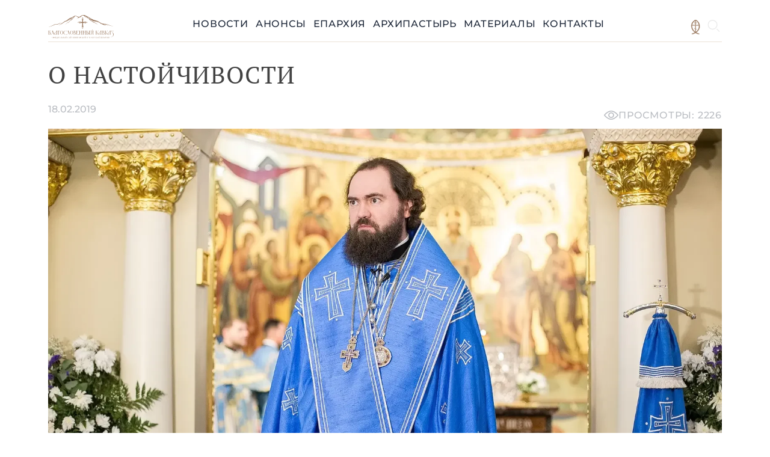

--- FILE ---
content_type: text/html; charset=UTF-8
request_url: https://blago-kavkaz.ru/16263
body_size: 26608
content:
<!DOCTYPE html>
<html amp lang="ru-RU">
<head>
    <meta charset="UTF-8">
    <meta http-equiv="X-UA-Compatible" content="IE=edge">
    <meta name="viewport" content="width=device-width, initial-scale=1">
        <title>О настойчивости</title>
    <meta name="description" content="&quot;В сегодняшнем Евангелии Господь каждому из нас говорит: посмотри на этого судью, он хоть человек неправедный, Бога не боится и людей не стыдится, однако же выполнил просьбу этой вдовы. Неужели ты думаешь, Бог не заступится за Своих избранных? Неужели ты думаешь, Бог меньше любит тебя, чем тот неправедный судья любил эту несчастную вдову? Тот дал ей от настойчивости, Бог даёт от любви, но любовь, которую дарит Он всегда начинается с нашей терпеливой надежды и упования на Него&quot;.
">
<meta property="og:url" content="https://blago-kavkaz.ru/16263">
<meta property="og:type" content="article">
<meta property="og:title" content="О настойчивости">
<meta property="og:description" content="&quot;В сегодняшнем Евангелии Господь каждому из нас говорит: посмотри на этого судью, он хоть человек неправедный, Бога не боится и людей не стыдится, однако же выполнил просьбу этой вдовы. Неужели ты думаешь, Бог не заступится за Своих избранных? Неужели ты думаешь, Бог меньше любит тебя, чем тот неправедный судья любил эту несчастную вдову? Тот дал ей от настойчивости, Бог даёт от любви, но любовь, которую дарит Он всегда начинается с нашей терпеливой надежды и упования на Него&quot;.
">
<meta property="og:image" content="https://blago-kavkaz.ru/files/global/16.02.19_AF_sret_forum/IMG_0006.jpg">
<meta name="keywords" content="Пятигорск, молодежь, Спасский кафедральный собор, проповеди_Архиепископа_Феофилакта, православие, Пятигорская и Черкесская епархия">
<meta name="news_keywords" content="Пятигорск, молодежь, Спасский кафедральный собор, проповеди_Архиепископа_Феофилакта, православие, Пятигорская и Черкесская епархия">
<meta name="csrf-param" content="_csrf-frontend">
<meta name="csrf-token" content="4FGZAwNcrCm-NjBFja3SvTrU1rLWDqKIteUvccW18sy5FcxmRgb9YelBZSjfw4GODYXlhqZN8tL8l3ger92QpA==">

<script src="https://cdn.ampproject.org/v0.js" async="async"></script>
<script src="https://cdn.ampproject.org/v0/amp-bind-0.1.js" async="async" custom-element="amp-bind"></script>
<script src="https://cdn.ampproject.org/v0/amp-form-0.1.js" async="async" custom-element="amp-form"></script>
<script src="https://cdn.ampproject.org/v0/amp-analytics-0.1.js" async="async" custom-element="amp-analytics"></script>
    
<link rel="alternate" type="application/rss+xml" title="RSS Feed" href="https://blago-kavkaz.ru/rss.xml" />
<link rel="shortcut icon" href="/favicon.ico" type="image/x-icon" />
<link rel="canonical" href="https://blago-kavkaz.ru/16263" />

<link rel="preconnect" href="https://fonts.googleapis.com">
<link rel="preconnect" href="https://fonts.gstatic.com" crossorigin>


<link rel="preconnect" href="https://fonts.googleapis.com"> <link rel="preconnect" href="https://fonts.gstatic.com" crossorigin> <link href="https://fonts.googleapis.com/css2?family=Montserrat:wght@400;500;600;700&family=PT+Serif&display=swap" rel="stylesheet">

<style amp-boilerplate>body{-webkit-animation:-amp-start 8s steps(1,end) 0s 1 normal both;-moz-animation:-amp-start 8s steps(1,end) 0s 1 normal both;-ms-animation:-amp-start 8s steps(1,end) 0s 1 normal both;animation:-amp-start 8s steps(1,end) 0s 1 normal both}@-webkit-keyframes -amp-start{from{visibility:hidden}to{visibility:visible}}@-moz-keyframes -amp-start{from{visibility:hidden}to{visibility:visible}}@-ms-keyframes -amp-start{from{visibility:hidden}to{visibility:visible}}@-o-keyframes -amp-start{from{visibility:hidden}to{visibility:visible}}@keyframes -amp-start{from{visibility:hidden}to{visibility:visible}}</style><noscript><style amp-boilerplate>body{-webkit-animation:none;-moz-animation:none;-ms-animation:none;animation:none}</style></noscript>
<style amp-custom>
body{color:#424242;font-size:16px;font-style:normal;font-weight:400;line-height:160%;font-family:'Montserrat',sans-serif}svg,img{max-width:100%}.container{max-width:1120px}.layout-wrap{min-width:375px}.layout-wrap>.content-wrap{min-height:558px}.inner-body-wrap{padding-top:20px}h1{color:#424242;font-family:'PT Serif',sans-serif;;font-size:40px;font-style:normal;font-weight:400;line-height:normal;letter-spacing:1.2px;text-transform:uppercase}.article-wrap amp-img:first-child{margin-bottom:40px}.header-wrap{position:relative;z-index:2000}.inner-header-wrap{height:49px;flex-shrink:0;flex-wrap:wrap;justify-content:space-between;align-items:center;border-bottom:1px solid rgba(189,155,122,.3);padding-bottom:0;margin-bottom:0}.inner-header-wrap .logo-wrap{width:109px;height:39px;flex-shrink:0;margin-right:auto}.inner-header-wrap .radio-icon-wrap{width:24px;height:24px;flex-shrink:0}.inner-header-wrap .horz-menu-wrap{gap:40px;height:fit-content;align-items:center}.horz-menu-wrap a{color:#1E2839;font-family:Montserrat,sans-serif;font-size:16px;font-style:normal;font-weight:500;line-height:24px;letter-spacing:.8px;text-transform:uppercase;text-decoration:none}.horz-menu-wrap li{padding-bottom:17px}.horz-menu-wrap li.active{border-bottom:4px solid rgba(189,155,122,.3);padding-bottom:13px}.horz-menu-wrap a:hover{color:#98765C}.horz-menu-wrap a:focus{color:#4A2A12}.horz-menu-wrap a:disabled{color:#D0D5DD}.flex-break{flex-basis:100%;height:0}.h-10px{height:10px}.w-100pc{width:100%}.h-100pc{height:100%}.fit-content{width:fit-content}.more-btn{display:flex;justify-content:flex-start;align-items:center;color:#4A2A12;font-family:Montserrat,sans-serif;font-size:16px;font-style:normal;font-weight:500;line-height:24px;letter-spacing:.8px;text-transform:uppercase}a.more-btn{text-decoration:none}.bishops-block .bg1-wrap{background:url(/images/bishops_block_bg1.png),rgba(241,217,198,.8) 0 -.017px / 100% 114.732% no-repeat;filter:blur(7px)}.bishops-block .bg2-wrap{background:url(/images/bishops_block_bg2.png),rgba(241,217,198,.8) 50% / cover no-repeat;filter:blur(2px)}.temple-wrap .temple-bg{background-image:url(/images/updated_temple.png);background-size:100% 100%;background-repeat:no-repeat;width:100%;height:47.604vw}.temple-wrap .logo-wrap{top:7.656vw;left:12.552vw;width:37.729vw;height:12.708vw;display:block}.content-bottom-wrap{min-height:500px;background-image:url(/images/content-bottom.png);background-repeat:no-repeat;background-size:100% 100%}.footer-wrap{border-top:1px solid rgba(189,155,122,.3);padding-top:40px;padding-bottom:60px;background-image:url(/images/footer-bg.png);background-repeat:no-repeat;background-size:100% 100%;min-height:203px}.inner-footer-wrap{height:102px;flex-shrink:0;flex-wrap:wrap;justify-content:space-between;align-items:center;padding-bottom:0;margin-bottom:0;color:#000;font-family:Montserrat;font-size:20px;font-style:normal;font-weight:500;line-height:30px}.inner-footer-wrap .copyrights-wrap{color:#212121}.inner-footer-wrap a,.inner-footer-wrap a:hover,.inner-footer-wrap a:focus{text-decoration:none;color:#000}.inner-footer-wrap .links-menu-wrap ul{gap:40px}.content-block-wrap .title-wrap{color:#1E2839;font-family:'PT Serif',sans-serif;font-size:40px;font-style:normal;font-weight:400;line-height:normal;letter-spacing:1.2px;text-transform:uppercase;margin-bottom:40px}.content-block-wrap .content-wrap{color:#1E2839;font-size:16px;font-style:normal;font-weight:500;line-height:24px}ul.pagination li a{color:#1E2839;font-family:Montserrat,sans-serif;font-size:14px;font-style:normal;font-weight:600;line-height:21px;text-transform:uppercase;text-decoration:none}ul.pagination li a:hover,ul.pagination li a:focus{color:#98765C}ul.pagination li.active a{color:#98765C;text-decoration:underline}.content-block-content{gap:20px}.content-block-content amp-img{border-radius:30px;border:2px solid #E0E0E0}.adts-wrap .list-wrap{gap:40px}.mb-100px{margin-bottom:100px}.date-wrapper{color:#1E2839;font-family:'Montserrat',sans-serif;font-size:14px;font-style:normal;font-weight:500;line-height:21px}.announces-wrapper{border-radius:12px;border:1px solid rgba(0,0,0,.1);background:#FFF;box-shadow:0 4px 10px 0 rgba(0,0,0,.15);padding-top:40px;padding-left:20px;padding-right:20px;padding-bottom:40px}.adts-inner-wrap{border-radius:12px;border:1px solid rgba(0,0,0,.1);background:#F1D9C6;box-shadow:0 4px 10px 0 rgba(0,0,0,.15);min-height:calc(100% - 80px);padding-top:40px;padding-left:20px;padding-right:20px;padding-bottom:40px}.adts-light-bg{border-color:rgba(74,42,18,.1);background-color:#F5F5F5}.gap-15px{gap:15px}.gap-20px{gap:20px}.site-article .subtitle-wrap{margin-top:-20px;font-size:24px}.article-item-wrap{border-radius:12px;border:1px solid rgba(0,0,0,.1);background:#FFF;box-shadow:0 4px 10px 0 rgba(0,0,0,.1);padding:20px;text-decoration:none;display:block;height:373px;margin-bottom:10px;margin-right:10px}.article-item-wrap:hover{box-shadow:0 4px 30px 0 rgba(0,0,0,.15)}.article-item-wrap .image-wrap{border-radius:12px;background:#D9D9D9;overflow:hidden;margin-bottom:20px;position:relative}.article-item-wrap .logo-wrap{margin-bottom:12px}.article-item-wrap .title-wrap{color:#1E2839;font-family:'Montserrat',sans-serif;font-size:20px;font-style:normal;font-weight:500;line-height:30px;margin-bottom:12px}.article-item-wrap .date-wrapper{color:#1E2839;font-family:'Montserrat',sans-serif;font-size:12px;font-style:normal;font-weight:500;line-height:18px}.clergy-item-wrap{padding:0}.clergy-item-wrap .image-wrap{border-bottom-left-radius:0;border-bottom-right-radius:0;margin-bottom:0;height:223px}.clergy-item-wrap .inner-wrap{padding:20px}.clergy-item-wrap .title-wrap{color:#1E2839;font-family:'Montserrat',sans-serif;font-size:16px;font-style:normal;font-weight:500;line-height:24px}.clergy-item-wrap .subtitle-wrap{color:#1E2839;font-family:'Montserrat',sans-serif;font-size:12px;font-style:normal;font-weight:500;line-height:18px}.big-announce-wrap{text-decoration:none}.big-announce-wrap .block-wrap{height:250px;width:100%;background-image:url(/images/big_announce.png);background-repeat:no-repeat;background-position:center center;border-radius:12px;border:1px solid rgba(74,42,18,.1);background:#FFF;overflow:hidden}.big-announce-wrap .block-wrap .content-wrap .logo-wrap{margin-bottom:20px}.big-announce-wrap .block-wrap .content-wrap .inner-content-wrap{display:flex;flex-direction:column;gap:40px;font-family:'PT Serif',sans-serif;font-size:32px;font-style:normal;font-weight:400;line-height:normal;letter-spacing:.96px;text-transform:uppercase}.big-announce-wrap .block-wrap .content-wrap .inner-content-wrap>*:last-child{color:#98765C}.documents-list-wrap .title-wrap{color:#424242;font-family:Montserrat,sans-serif;font-style:normal;font-weight:500}.documents-list-wrap .icons-wrap{justify-content:space-between;margin-bottom:20px}.right-column-wrap .title-wrap{color:#1E2839;font-family:'PT Serif',sans-serif;font-size:20px;font-style:normal;font-weight:400;line-height:30px;letter-spacing:.6px;text-transform:uppercase}.right-column-wrap .adts-wrap a{color:#4A2A12;font-family:Montserrat,sans-serif;font-size:12px;font-style:normal;font-weight:500;line-height:18px;text-decoration:none}.right-column-wrap .adts-wrap a:hover,.right-column-wrap .adts-wrap a:focus{color:#98765C}.right-column-wrap .adts-wrap.adts-light-bg a{color:#1E2839}.right-column-wrap .adts-wrap.adts-light-bg a:hover,.right-column-wrap .adts-wrap.adts-light-bg a:focus{color:#98765C}.lightbox-wrap{background:rgba(0,0,0,.2);width:100%;height:100%;position:absolute;display:flex;align-items:center;justify-content:center}.lightbox-wrap .image-wrap{width:100vw;height:100vh;background-repeat:no-repeat;background-position:center}amp-image-lightbox{background:rgba(0,0,0,.2)}amp-lightbox{z-index:3000;background:rgba(0,0,0,.8)}.close-lightbox-btn{top:20px;right:20px;z-index:4000}.prev-lightbox-btn{top:50%;left:20px}.next-lightbox-btn{top:50%;right:20px}.gallery-item-card{border-radius:12px;border:1px solid rgba(0,0,0,.1);background:#FFF;box-shadow:0 4px 10px 0 rgba(0,0,0,.1);padding:0;text-decoration:none;display:block;height:182px;margin-bottom:10px;margin-right:10px;overflow:hidden}.gallery-item{background-repeat:no-repeat;background-position:center;background-size:cover;display:block;width:100%;height:100%;color:inherit;border:none;padding:0;font:inherit;cursor:pointer;outline:inherit}.document-card-wrap a{color:#424242;font-family:Montserrat,sans-serif;font-style:normal;font-weight:500;letter-spacing:1.2px;text-transform:uppercase;font-size:14px;line-height:21px;text-decoration:none}.clergy-blog-item-wrap{height:530px}.clergy-blog-item-wrap .image-wrap{height:357px}.site-article h1{margin-bottom:20px}.created_at-wrap{color:rgba(30,40,57,.3);font-family:Montserrat,sans-serif;font-size:16px;font-style:normal;font-weight:500;line-height:24px;margin-bottom:20px}.views-wrap{color:rgba(30,40,57,.3);font-family:Montserrat,sans-serif;font-size:16px;font-style:normal;font-weight:500;line-height:24px;letter-spacing:.8px;text-transform:uppercase;display:flex;align-items:center;gap:10px}.tag-wrap{color:#1E2839;font-family:Montserrat,sans-serif;font-size:16px;font-style:normal;font-weight:500;line-height:24px;letter-spacing:.8px;text-transform:uppercase;text-decoration:none}.tag-wrap:focus,.tag-wrap:hover{text-decoration:underline}.search-form-wrap .input-wrap{border-radius:3px;border:1px solid rgba(0,0,0,.1);padding-top:13.5px;padding-bottom:13.5px;background:#FFF;max-width:350px;overflow:hidden;align-items:center}.search-form-wrap .input-wrap .icon-wrap{width:50px}.search-form-wrap .input-wrap input{border:none;margin-right:5px;flex-grow:1;width:100%}.search-form-wrap .input-wrap input{outline:none}.bishops-word-wrapper{padding-bottom:40px}.bishops-word-wrapper .content-block-content>div:first-child{width:30%}.adts-inner-wrap a{color:#424242;text-decoration:none}.adts-inner-wrap a:hover,.adts-inner-wrap a:focus{text-decoration:underline}.bishops-block .block-title-wrap .title-wrap{max-width:680px}#header-menu-search{position:absolute;width:100%;left:50%;transform:translateX(-50%)}#header-menu-search .search-form-wrap .input-wrap{max-width:100%}.stats-wrap a.lang-switch-btn{color:#1E2839;text-decoration:none}#mobile-menu-content ul{margin-bottom:-7px}.ratio_1_33{aspect-ratio:707 / 436}.ratio_1_34{aspect-ratio:1920 / 1438}.ratio_1_38{aspect-ratio:700 / 509}.ratio_1_46{aspect-ratio:900 / 617}.ratio_1_49{aspect-ratio:3872 / 2592}.ratio_1_5,.ratio_1_51{aspect-ratio:1620 / 1080}.ratio_1_77{aspect-ratio:1920 / 1080}.ratio_1_78{aspect-ratio:1024 / 576}.ratio_1_9{aspect-ratio:1920 / 1011}.ratio_0_6,.ratio_0_61{aspect-ratio:543 / 900}.ratio_0_63{aspect-ratio:1208 / 1920}.ratio_0_66{aspect-ratio:680 / 1024}.ratio_0_67{aspect-ratio:1280 / 1920}.ratio_0_71{aspect-ratio:600 / 849}.ratio_0_72{aspect-ratio:735 / 1024}.ratio_0_75{aspect-ratio:1440 / 1920}.gallery-image{max-height:100vh}.lightbox-controls{z-index:5000;background:none;color:inherit;border:none;padding:0;font:inherit;cursor:pointer;outline:inherit}@media (min-width:52em){.bishops-block .block-title-wrap .title-wrap{color:#1E2839;font-family:Montserrat,sans-serif;font-size:32px;font-style:normal;font-weight:500;line-height:30px}.bishops-block .block-title-wrap{position:absolute}.documents-list-wrap .title-wrap{font-size:14px;line-height:21px}}@media (max-width:52em){body{font-size:14px}.content-block-wrap .title-wrap{font-size:38px}.clergy-blog-item-wrap .image-wrap{height:450px}.clergy-blog-item-wrap{height:580px}.documents-list-wrap .title-wrap{font-size:12px;line-height:18px}.bishops-block .block-title-wrap{position:relative;margin-bottom:20px}.bishops-block .block-title-wrap .title-wrap{color:#1E2839;font-family:Montserrat,sans-serif;font-size:20px;font-style:normal;font-weight:500;line-height:30px}.bishops-block .bg1-wrap{min-height:720px;top:0}.bishops-block .content-wrap{position:absolute;padding:20px;top:80px;width:80%}.bishops-block .image-wrap{position:absolute;bottom:-3px;width:240px;left:50%;transform:translateX(-50%)}.big-announce-wrap .block-wrap .content-wrap .inner-content-wrap{font-size:20px;line-height:30px;letter-spacing:.6px}.article-item-wrap .image-wrap{height:175px}.mobile-w-25pc{width:25%}.mobile-w-33pc{width:33%}.mobile-w-50pc{width:50%}.mobile-w-75pc{width:75%}.mobile-w-100pc{width:100%}.mobile-col-25pc>*{width:25%}.mobile-col-33pc>*{width:33.33%}.mobile-col-50pc>*{width:50%}.article-item-wrap .title-wrap{font-size:18px;line-height:24px}.date-wrapper{font-size:12px;line-height:18px}.flex-mobile-column{flex-direction:column}.flex-mobile-row{flex-direction:row}body{font-size:12px;line-height:18px}.footer-wrap{min-height:500px}.inner-footer-wrap{display:flex;justify-content:center;align-items:center;gap:40px}.inner-footer-wrap .links-menu-wrap ul{flex-wrap:wrap;justify-content:center;align-items:center;text-align:center}.inner-footer-wrap .links-menu-wrap ul>li{width:45%}.inner-footer-wrap .logo-wrap{order:1}.inner-footer-wrap .soc-links-wrap{order:3;flex-basis:100%;text-align:center}.inner-footer-wrap .links-menu-wrap{order:2}.inner-footer-wrap .copyrights-wrap{order:4}}@media (max-width:40em){.bishops-block .content-wrap{top:105px}}@media (min-width:52em) and (max-width:64em){.clergy-blog-item-wrap .image-wrap{height:500px}.clergy-blog-item-wrap{height:600px}.bishops-block .block-title-wrap{top:0}.bishops-block{height:388px}.bishops-block .bg1-wrap{height:330px;top:90px}.bishops-block .content-wrap{position:absolute;padding:40px;top:90px;width:55%}.bishops-block .image-wrap{position:absolute;bottom:-33px;width:339px;right:0}.article-item-wrap .image-wrap{height:215px}.date-wrapper{font-size:12px;line-height:18px}.tablet-w-25pc{width:25%}.tablet-w-33pc{width:33%}.tablet-w-50pc{width:50%}.tablet-w-75pc{width:75%}.tablet-w-100pc{width:100%}.tablet-col-25pc>*{width:25%}.tablet-col-33pc>*{width:33.33%}.tablet-col-50pc>*{width:50%}.flex-tablet-column{flex-direction:column}.flex-tablet-row{flex-direction:row}body{font-size:14px;line-height:21px}.inner-header-wrap .horz-menu-wrap .radio-link{float:right}.inner-footer-wrap{justify-content:space-around}.inner-footer-wrap .logo-wrap{order:1}.inner-footer-wrap .soc-links-wrap{order:2}.inner-footer-wrap .links-menu-wrap{order:3}.inner-footer-wrap .copyrights-wrap{order:4}}@media (max-width:64em){header.inner-header-wrap{align-items:center;justify-content:right}.bishops-word-wrapper .content-block-content>div:first-child{width:100%}.created_at-wrap{font-size:14px;line-height:21px}.clergy-item-wrap .image-wrap{height:350px}.clergy-item-wrap{height:508px}.intro-image-wrap.portrait{width:50%;float:left;margin-right:40px}.big-announce-wrap .block-wrap .image-wrap .amp-wrap{max-width:400px;margin-left:auto;margin-right:auto}.big-announce-wrap .block-wrap{justify-content:space-between;display:flex;flex-direction:column;background-image:url(/images/big_announce_tablet.png)}.big-announce-wrap .block-wrap .content-wrap{padding:40px}.article-item-wrap .image-wrap>*{position:absolute;top:50%;width:100%;transform:translateY(-50%)}.mobile-gap-20px{gap:20px}.mobile-margin-bottom-100px{margin-bottom:100px}.mobile-sides-padding{padding-left:20px;padding-right:20px}.mobile-col-50pc>*{width:50%}.content-block-wrap .mobile-col-50pc>*:first-child{padding-right:5px}.content-block-wrap .mobile-col-50pc>*:last-child{padding-left:5px}.radio-link a,.home-link a{color:rgba(152,118,92,1)}#mobile-menu-content{padding-bottom:40px;padding-top:40px;padding-left:40px;width:100%}.inner-header-wrap .horz-menu-wrap{background-color:#fff;z-index:2000}.logo-wrap{padding-left:40px}.mobile-menu-wrap{padding-right:40px;height:50px}.horz-menu-wrap{display:none}.temple-wrap .temple-bg{background-size:165%;height:90vw;background-position:100% 0}.temple-wrap .logo-wrap{position:relative;margin-left:auto;margin-right:auto;top:2.5vw;left:0;width:61.26vw}@supports (background-image:url(/images/big_announce_tablet.webp)){.big-announce-wrap .block-wrap{background-image:url(/images/big_announce_tablet.webp)}}}.horz-menu-wrap.show{display:flex}.bishops-block .content-wrap{color:#000;font-family:Montserrat,sans-serif;font-size:14px;font-style:normal;font-weight:500;line-height:21px}.bishops-block .block-title-wrap .subtitle-wrap{color:#1E2839;font-family:Montserrat,sans-serif;font-size:14px;font-style:normal;font-weight:500;line-height:21px}.article-wrap a{color:#98765C;text-decoration:none}.article-wrap .article-content-wrap{text-align:justify}.article-wrap a:hover,.article-wrap a:focus{color:#98765C;text-decoration:underline}.deaneries-list-wrap .item-wrap .title-wrap{color:#1E2839;font-family:Montserrat,sans-serif;font-size:16px;font-style:normal;font-weight:500;line-height:24px}.deaneries-list-wrap .item-wrap .subtitle-wrap{color:#1E2839;font-family:Montserrat,sans-serif;font-size:12px;font-style:normal;font-weight:500;line-height:18px}@media (min-width:64em){.bishops-block .block-title-wrap{top:55px}.bishops-block{height:418px}.bishops-block .bg1-wrap{height:275px;top:143px}.bishops-block .content-wrap{position:absolute;padding:40px;top:130px;width:60%}.bishops-block .image-wrap{position:absolute;bottom:-3px;width:368px;right:40px}.article-wrap .columns-wrap{display:flex;flex-direction:row;gap:40px}.article-wrap .two-columns>*{flex-basis:50%}.big-announce-wrap .block-wrap{display:flex;flex-direction:row;background-position:center center}.big-announce-wrap .block-wrap .image-wrap{width:50%;height:100%;display:block;align-items:end}.big-announce-wrap .block-wrap .image-wrap .amp-wrap{height:fit-content;bottom:0;width:100%;position:absolute}.big-announce-wrap .block-wrap .content-wrap{padding:70px}.desktop-margin-bottom-100px{margin-bottom:100px}.desktop-w-25pc{width:25%}.desktop-w-33pc{width:33%}.desktop-w-50pc{width:50%}.desktop-w-75pc{width:75%}.desktop-w-100pc{width:100%}.desktop-col-25pc>*{width:25%}.desktop-col-33pc>*{width:33.33%}.desktop-col-50pc>*{width:50%}.content-block-wrap .desktop-col-50pc>*:first-child{padding-right:10px}.content-block-wrap .desktop-col-50pc>*:last-child{padding-left:10px}.flex-desktop-column{flex-direction:column}.flex-desktop-row{flex-direction:row}.horz-menu-wrap{display:flex}.temple-wrap{margin-top:-70px}@supports (background-image:url(/images/big_announce.webp)){.big-announce-wrap .block-wrap{background-image:url(/images/big_announce.webp)}}}@supports (background-image:url(/images/updated_temple.webp)){.temple-wrap .temple-bg{background-image:url(/images/updated_temple.webp)}.content-bottom-wrap{background-image:url(/images/content-bottom.webp)}.footer-wrap{background-image:url(/images/footer-bg.webp)}.bishops-block .bg1-wrap{background-image:url(/images/bishops_block_bg1.webp)}.bishops-block .bg2-wrap{background-image:url(/images/bishops_block_bg2.webp)}}@media (max-width:500px){.bishops-word-wrapper{padding-top:20px}.content-bottom-wrap{background-color:#e7812814;background-image:none}.footer-wrap{background-color:#e7812814;background-image:none}}amp-user-notification{padding:20px;text-align:center}@font-face{font-family:'Montserrat';font-style:normal;font-weight:400;font-display:swap;src:url(https://fonts.gstatic.com/s/montserrat/v31/JTUHjIg1_i6t8kCHKm4532VJOt5-QNFgpCtr6Ew-.ttf) format('truetype')}@font-face{font-family:'Montserrat';font-style:normal;font-weight:500;font-display:swap;src:url(https://fonts.gstatic.com/s/montserrat/v31/JTUHjIg1_i6t8kCHKm4532VJOt5-QNFgpCtZ6Ew-.ttf) format('truetype')}@font-face{font-family:'Montserrat';font-style:normal;font-weight:600;font-display:swap;src:url(https://fonts.gstatic.com/s/montserrat/v31/JTUHjIg1_i6t8kCHKm4532VJOt5-QNFgpCu170w-.ttf) format('truetype')}@font-face{font-family:'Montserrat';font-style:normal;font-weight:700;font-display:swap;src:url(https://fonts.gstatic.com/s/montserrat/v31/JTUHjIg1_i6t8kCHKm4532VJOt5-QNFgpCuM70w-.ttf) format('truetype')}@font-face{font-family:'PT Serif';font-style:normal;font-weight:400;font-display:swap;src:url(https://fonts.gstatic.com/s/ptserif/v19/EJRVQgYoZZY2vCFuvDFR.ttf) format('truetype')}/*! Basscss | http://basscss.com | MIT License */
 :root{--h00:4rem;--h0:3rem;--h1:2rem;--h2:1.5rem;--h3:1.25rem;--h4:1rem;--h5:.875rem;--h6:.75rem;--line-height-1:1;--line-height-2:1.125;--line-height-3:1.25;--line-height-4:1.5;--caps-letter-spacing:.2em;--bold-font-weight:bold;--width-1:24rem;--width-2:32rem;--width-3:48rem;--width-4:64rem;--space-1:.5rem;--space-2:1rem;--space-3:2rem;--space-4:4rem;--z1:1;--z2:2;--z3:3;--z4:4;--border-width:1px;--border-radius:3px}.h00{font-size:var(--h00)}.h0{font-size:var(--h0)}.h1{font-size:var(--h1)}.h2{font-size:var(--h2)}.h3{font-size:var(--h3)}.h4{font-size:var(--h4)}.h5{font-size:var(--h5)}.h6{font-size:var(--h6)}.font-family-inherit{font-family:inherit}.font-size-inherit{font-size:inherit}.text-decoration-none{text-decoration:none}.bold{font-weight:var(--bold-font-weight,bold)}.regular{font-weight:400}.italic{font-style:italic}.caps{text-transform:uppercase;letter-spacing:var(--caps-letter-spacing)}.left-align{text-align:left}.center{text-align:center}.right-align{text-align:right}.justify{text-align:justify}.nowrap{white-space:nowrap}.break-word{word-wrap:break-word}.line-height-1{line-height:var(--line-height-1)}.line-height-2{line-height:var(--line-height-2)}.line-height-3{line-height:var(--line-height-3)}.line-height-4{line-height:var(--line-height-4)}.list-style-none{list-style:none}.underline{text-decoration:underline}.truncate{max-width:100%;overflow:hidden;text-overflow:ellipsis;white-space:nowrap}.list-reset{list-style:none;padding-left:0}.inline{display:inline}.block{display:block}.inline-block{display:inline-block}.table{display:table}.table-cell{display:table-cell}.overflow-hidden{overflow:hidden}.overflow-scroll{overflow:scroll}.overflow-auto{overflow:auto}.clearfix:before,.clearfix:after{content:" ";display:table}.clearfix:after{clear:both}.left{float:left}.right{float:right}.fit{max-width:100%}.max-width-1{max-width:var(--width-1)}.max-width-2{max-width:var(--width-2)}.max-width-3{max-width:var(--width-3)}.max-width-4{max-width:var(--width-4)}.border-box{box-sizing:border-box}.align-baseline{vertical-align:baseline}.align-top{vertical-align:top}.align-middle{vertical-align:middle}.align-bottom{vertical-align:bottom}.m0{margin:0}.mt0{margin-top:0}.mr0{margin-right:0}.mb0{margin-bottom:0}.ml0{margin-left:0}.mx0{margin-left:0;margin-right:0}.my0{margin-top:0;margin-bottom:0}.m1{margin:var(--space-1)}.mt1{margin-top:var(--space-1)}.mr1{margin-right:var(--space-1)}.mb1{margin-bottom:var(--space-1)}.ml1{margin-left:var(--space-1)}.mx1{margin-left:var(--space-1);margin-right:var(--space-1)}.my1{margin-top:var(--space-1);margin-bottom:var(--space-1)}.m2{margin:var(--space-2)}.mt2{margin-top:var(--space-2)}.mr2{margin-right:var(--space-2)}.mb2{margin-bottom:var(--space-2)}.ml2{margin-left:var(--space-2)}.mx2{margin-left:var(--space-2);margin-right:var(--space-2)}.my2{margin-top:var(--space-2);margin-bottom:var(--space-2)}.m3{margin:var(--space-3)}.mt3{margin-top:var(--space-3)}.mr3{margin-right:var(--space-3)}.mb3{margin-bottom:var(--space-3)}.ml3{margin-left:var(--space-3)}.mx3{margin-left:var(--space-3);margin-right:var(--space-3)}.my3{margin-top:var(--space-3);margin-bottom:var(--space-3)}.m4{margin:var(--space-4)}.mt4{margin-top:var(--space-4)}.mr4{margin-right:var(--space-4)}.mb4{margin-bottom:var(--space-4)}.ml4{margin-left:var(--space-4)}.mx4{margin-left:var(--space-4);margin-right:var(--space-4)}.my4{margin-top:var(--space-4);margin-bottom:var(--space-4)}.mxn1{margin-left:calc(var(--space-1) * -1);margin-right:calc(var(--space-1) * -1)}.mxn2{margin-left:calc(var(--space-2) * -1);margin-right:calc(var(--space-2) * -1)}.mxn3{margin-left:calc(var(--space-3) * -1);margin-right:calc(var(--space-3) * -1)}.mxn4{margin-left:calc(var(--space-4) * -1);margin-right:calc(var(--space-4) * -1)}.m-auto{margin:auto}.mt-auto{margin-top:auto}.mr-auto{margin-right:auto}.mb-auto{margin-bottom:auto}.ml-auto{margin-left:auto}.mx-auto{margin-left:auto;margin-right:auto}.my-auto{margin-top:auto;margin-bottom:auto}.p0{padding:0}.pt0{padding-top:0}.pr0{padding-right:0}.pb0{padding-bottom:0}.pl0{padding-left:0}.px0{padding-left:0;padding-right:0}.py0{padding-top:0;padding-bottom:0}.p1{padding:var(--space-1)}.pt1{padding-top:var(--space-1)}.pr1{padding-right:var(--space-1)}.pb1{padding-bottom:var(--space-1)}.pl1{padding-left:var(--space-1)}.py1{padding-top:var(--space-1);padding-bottom:var(--space-1)}.px1{padding-left:var(--space-1);padding-right:var(--space-1)}.p2{padding:var(--space-2)}.pt2{padding-top:var(--space-2)}.pr2{padding-right:var(--space-2)}.pb2{padding-bottom:var(--space-2)}.pl2{padding-left:var(--space-2)}.py2{padding-top:var(--space-2);padding-bottom:var(--space-2)}.px2{padding-left:var(--space-2);padding-right:var(--space-2)}.p3{padding:var(--space-3)}.pt3{padding-top:var(--space-3)}.pr3{padding-right:var(--space-3)}.pb3{padding-bottom:var(--space-3)}.pl3{padding-left:var(--space-3)}.py3{padding-top:var(--space-3);padding-bottom:var(--space-3)}.px3{padding-left:var(--space-3);padding-right:var(--space-3)}.p4{padding:var(--space-4)}.pt4{padding-top:var(--space-4)}.pr4{padding-right:var(--space-4)}.pb4{padding-bottom:var(--space-4)}.pl4{padding-left:var(--space-4)}.py4{padding-top:var(--space-4);padding-bottom:var(--space-4)}.px4{padding-left:var(--space-4);padding-right:var(--space-4)}.col{float:left;box-sizing:border-box}.col-right{float:right;box-sizing:border-box}.col-1{width:calc(1/12 * 100%)}.col-2{width:calc(2/12 * 100%)}.col-3{width:calc(3/12 * 100%)}.col-4{width:calc(4/12 * 100%)}.col-5{width:calc(5/12 * 100%)}.col-6{width:calc(6/12 * 100%)}.col-7{width:calc(7/12 * 100%)}.col-8{width:calc(8/12 * 100%)}.col-9{width:calc(9/12 * 100%)}.col-10{width:calc(10/12 * 100%)}.col-11{width:calc(11/12 * 100%)}.col-12{width:100%}@media (min-width:40em){.sm-col{float:left;box-sizing:border-box}.sm-col-right{float:right;box-sizing:border-box}.sm-col-1{width:calc(1/12 * 100%)}.sm-col-2{width:calc(2/12 * 100%)}.sm-col-3{width:calc(3/12 * 100%)}.sm-col-4{width:calc(4/12 * 100%)}.sm-col-5{width:calc(5/12 * 100%)}.sm-col-6{width:calc(6/12 * 100%)}.sm-col-7{width:calc(7/12 * 100%)}.sm-col-8{width:calc(8/12 * 100%)}.sm-col-9{width:calc(9/12 * 100%)}.sm-col-10{width:calc(10/12 * 100%)}.sm-col-11{width:calc(11/12 * 100%)}.sm-col-12{width:100%}}@media (min-width:52em){.md-col{float:left;box-sizing:border-box}.md-col-right{float:right;box-sizing:border-box}.md-col-1{width:calc(1/12 * 100%)}.md-col-2{width:calc(2/12 * 100%)}.md-col-3{width:calc(3/12 * 100%)}.md-col-4{width:calc(4/12 * 100%)}.md-col-5{width:calc(5/12 * 100%)}.md-col-6{width:calc(6/12 * 100%)}.md-col-7{width:calc(7/12 * 100%)}.md-col-8{width:calc(8/12 * 100%)}.md-col-9{width:calc(9/12 * 100%)}.md-col-10{width:calc(10/12 * 100%)}.md-col-11{width:calc(11/12 * 100%)}.md-col-12{width:100%}}@media (min-width:64em){.lg-col{float:left;box-sizing:border-box}.lg-col-right{float:right;box-sizing:border-box}.lg-col-1{width:calc(1/12 * 100%)}.lg-col-2{width:calc(2/12 * 100%)}.lg-col-3{width:calc(3/12 * 100%)}.lg-col-4{width:calc(4/12 * 100%)}.lg-col-5{width:calc(5/12 * 100%)}.lg-col-6{width:calc(6/12 * 100%)}.lg-col-7{width:calc(7/12 * 100%)}.lg-col-8{width:calc(8/12 * 100%)}.lg-col-9{width:calc(9/12 * 100%)}.lg-col-10{width:calc(10/12 * 100%)}.lg-col-11{width:calc(11/12 * 100%)}.lg-col-12{width:100%}}.flex{display:flex}@media (min-width:40em){.sm-flex{display:flex}}@media (min-width:52em){.md-flex{display:flex}}@media (min-width:64em){.lg-flex{display:flex}}.flex-column{flex-direction:column}.flex-wrap{flex-wrap:wrap}.items-start{align-items:flex-start}.items-end{align-items:flex-end}.items-center{align-items:center}.items-baseline{align-items:baseline}.items-stretch{align-items:stretch}.self-start{align-self:flex-start}.self-end{align-self:flex-end}.self-center{align-self:center}.self-baseline{align-self:baseline}.self-stretch{align-self:stretch}.justify-start{justify-content:flex-start}.justify-end{justify-content:flex-end}.justify-center{justify-content:center}.justify-between{justify-content:space-between}.justify-around{justify-content:space-around}.justify-evenly{justify-content:space-evenly}.content-start{align-content:flex-start}.content-end{align-content:flex-end}.content-center{align-content:center}.content-between{align-content:space-between}.content-around{align-content:space-around}.content-stretch{align-content:stretch}.flex-auto{flex:1 1 auto;min-width:0;min-height:0}.flex-none{flex:none}.order-0{order:0}.order-1{order:1}.order-2{order:2}.order-3{order:3}.order-last{order:99999}.relative{position:relative}.absolute{position:absolute}.fixed{position:fixed}.top-0{top:0}.right-0{right:0}.bottom-0{bottom:0}.left-0{left:0}.z1{z-index:var(--z1)}.z2{z-index:var(--z2)}.z3{z-index:var(--z3)}.z4{z-index:var(--z4)}.border{border-style:solid;border-width:var(--border-width)}.border-none{border:0}.border-top{border-top-style:solid;border-top-width:var(--border-width)}.border-right{border-right-style:solid;border-right-width:var(--border-width)}.border-bottom{border-bottom-style:solid;border-bottom-width:var(--border-width)}.border-left{border-left-style:solid;border-left-width:var(--border-width)}.rounded{border-radius:var(--border-radius)}.circle{border-radius:50%}.not-rounded{border-radius:0}.rounded-top{border-radius:var(--border-radius) var(--border-radius) 0 0}.rounded-right{border-radius:0 var(--border-radius) var(--border-radius) 0}.rounded-bottom{border-radius:0 0 var(--border-radius) var(--border-radius)}.rounded-left{border-radius:var(--border-radius) 0 0 var(--border-radius)}.hide{position:absolute;height:1px;width:1px;overflow:hidden;clip:rect(1px,1px,1px,1px)}@media (max-width:40em){.xs-hide{display:none}}@media (min-width:40em) and (max-width:52em){.sm-hide{display:none}}@media (min-width:52em) and (max-width:64em){.md-hide{display:none}}@media (min-width:64em){.lg-hide{display:none}}.display-none{display:none}</style>
    <script type="application/ld+json">
        [{"@context":"http://schema.org","@type":"WebPage","headline":"О настойчивости","datePublished":"2019-02-18T16:00:00Z","dateModified":"2019-02-18T10:55:16Z","description":"&quot;В сегодняшнем Евангелии Господь каждому из нас говорит: посмотри на этого судью, он хоть человек неправедный, Бога не боится и людей не стыдится, однако же выполнил просьбу этой вдовы. Неужели ты думаешь, Бог не заступится за Своих избранных? Неужели ты думаешь, Бог меньше любит тебя, чем тот неправедный судья любил эту несчастную вдову? Тот дал ей от настойчивости, Бог даёт от любви, но любовь, которую дарит Он всегда начинается с нашей терпеливой надежды и упования на Него&quot;.\r\n","mainEntityOfPage":"https://blago-kavkaz.ru/16263","author":{"@type":"Person","name":"Благословенный Кавказ"},"image":{"@type":"ImageObject","url":"https://blago-kavkaz.ru/files/global/16.02.19_AF_sret_forum/IMG_0006.jpg","width":"0","height":"0"},"publisher":{"@type":"Organization","name":"Пятигорская и Черкесская епархия","logo":{"@type":"ImageObject","height":60,"width":600,"url":"http://blago-kavkaz.ru/files/user_1/logo-600x60.jpg"}}}]    </script>


</head>
<body>


    

<amp-analytics type="metrika">
    <script type="application/json">
        {
            "vars": {
                "counterId": "22524043"
            }
        }
    </script>
</amp-analytics>
<amp-analytics type="metrika">
    <script type="application/json">
        {
            "vars": {
                "counterId": "31322759"
            }
        }
    </script>
</amp-analytics>

<div class="inner-body-wrap">
    <div class="layout-wrap">
        <div class="header-wrap">
            
<header class="container inner-header-wrap flex mx-auto">
        <div class="logo-wrap mr3">
        <a href="/" aria-label="Back to index page">
            
<amp-img alt="logo"
         layout="fixed"
         width="109"
         height="39"
         src="/images/logo.svg"
                                        >
            </amp-img>
        </a>
    </div>
        <div class="mobile-menu-wrap lg-hide">
        
<a on="tap:mobile-menu-content.toggleClass(class='show')">
    <svg width="40" height="40" viewBox="0 0 40 40" fill="none" xmlns="http://www.w3.org/2000/svg">
        <path d="M0 8.5C0 7.67157 0.655193 7 1.46341 7H38.5366C39.3448 7 40 7.67157 40 8.5C40 9.32843 39.3448 10 38.5366 10H1.46342C0.655194 10 0 9.32843 0 8.5Z" fill="#98765C"/>
        <path d="M0 19.5C0 18.6716 0.655193 18 1.46341 18H38.5366C39.3448 18 40 18.6716 40 19.5C40 20.3284 39.3448 21 38.5366 21H1.46342C0.655194 21 0 20.3284 0 19.5Z" fill="#98765C"/>
        <path d="M0 30.5C0 29.6716 0.655193 29 1.46341 29H38.5366C39.3448 29 40 29.6716 40 30.5C40 31.3284 39.3448 32 38.5366 32H1.46342C0.655194 32 0 31.3284 0 30.5Z" fill="#98765C"/>
    </svg>
</a>
    </div>
    <div class="flex-break h-10px1 lg-hide"></div>
    <div id="mobile-menu-content" class="horz-menu-wrap">
        
    <nav>
        <ul class="list-reset my0">
                        <li class="flex-break md-hide lg-hide"></li>
            <li class="inline-block mr1 ">
                <a href="/site/articles?catids%5B0%5D=1&title=%D0%9D%D0%BE%D0%B2%D0%BE%D1%81%D1%82%D0%B8&link_id=news"

                >
                    Новости
                </a>
            </li>
            <li class="inline-block mr1 ">
                <a href="/site/articles?catids%5B0%5D=6&title=%D0%90%D0%BD%D0%BE%D0%BD%D1%81%D1%8B&link_id=announces"

                >
                    Анонсы
                </a>
            </li>
            <li class="inline-block mr1 ">
                <a href="/eparhia?link_id=diocese"

                >
                    Епархия
                </a>
            </li>
            <li class="inline-block mr1 ">
                <a href="/site/articles?catids%5B0%5D=3&title=%D0%90%D1%80%D1%85%D0%B8%D0%BF%D0%B0%D1%81%D1%82%D1%8B%D1%80%D1%8C&link_id=bishop"

                >
                    Архипастырь
                </a>
            </li>
            <li class="inline-block mr1 ">
                <a href="/articles?link_id=articles">
                    Материалы
                </a>
            </li>
            <li class="inline-block mr1 ">
                <a href="/16820?link_id=contacts"

                >
                    Контакты
                </a>
            </li>
            <li class="inline-block mr1 md-hide lg-hide">
                <a on="tap:header-menu-search.toggleClass(class='hide'),mobile-menu-content.toggleClass(class='show')">Поиск</a>
            </li>

            <li class="flex-break lg-hide"></li>
            <li class="inline-block mr1 lg-hide sm-hide xs-hide home-link">
                <a href="/"

                >
                    <img src="/images/home-logo.svg" width="24" height="24" alt="home-logo" />
                    <span class="lg-hide">Главная страница</span>
                </a>
            </li>
            <li class="inline-block mr1 lg-hide radio-link">
                <a href="/radio.html" target="_blank">
                    <amp-img src="/images/radio-vera-logo.svg" width="24" height="24" alt="radio-logo" layout="fixed"></amp-img>
                    <span class="lg-hide">Радио-Вера</span>
                </a>
            </li>
        </ul>
    </nav>

    </div>
    <div class="radio-icon-wrap md-hide sm-hide xs-hide ml-auto mr1">
            <a href="/radio.html" target="_blank">
                
<amp-img alt="radio-logo"
         layout="fixed"
         width="24"
         height="24"
         src="/images/radio-vera-logo.svg"
                                        >
            </amp-img>
            </a>
    </div>
    <div class="radio-icon-wrap md-hide sm-hide xs-hide">
        <a href="#" on="tap:header-menu-search.toggleClass(class='hide')">
            <svg width="21" height="20" viewBox="0 0 21 20" fill="none" xmlns="http://www.w3.org/2000/svg">
                <g clip-path="url(#clip0_780_4524)">
                    <path fill-rule="evenodd" clip-rule="evenodd" d="M7.5549 0.0299551C6.09412 0.232141 4.79681 0.746872 3.70135 1.5591C3.25277 1.89165 2.54353 2.57427 2.18224 3.02112C1.37111 4.02432 0.782199 5.31229 0.533101 6.62794C0.398345 7.33946 0.388831 8.74721 0.513984 9.45247C0.813822 11.1422 1.60096 12.6494 2.80505 13.8396C4.14693 15.166 5.74586 15.9351 7.62109 16.1562C8.16815 16.2208 9.4011 16.1849 9.91564 16.0895C11.6437 15.7692 13.0892 15.0022 14.3098 13.758C16.4317 11.595 17.1636 8.4871 16.2335 5.58919C15.3255 2.76015 12.8731 0.625749 9.92216 0.0960997C9.43093 0.0079366 8.00249 -0.0319467 7.5549 0.0299551ZM9.65417 1.52989C9.88755 1.56781 10.3119 1.67607 10.5971 1.77044C14.507 3.06404 16.313 7.48791 14.4272 11.1522C13.0625 13.804 10.049 15.2325 7.13058 14.611C4.47652 14.0458 2.41936 11.9009 1.94738 9.20683C1.84242 8.60751 1.84242 7.57304 1.94738 6.97372C2.47877 3.94053 4.93764 1.70979 8.04622 1.44065C8.3838 1.41145 9.20613 1.45705 9.65417 1.52989ZM15.384 14.7268C15.1755 14.8603 15.0587 15.0742 15.0587 15.3226C15.0587 15.438 15.0809 15.5763 15.108 15.63C15.1782 15.7687 19.2545 19.8513 19.4002 19.9287C19.9595 20.2258 20.6516 19.5337 20.3544 18.9744C20.277 18.8288 16.1942 14.7528 16.0554 14.6826C15.8941 14.601 15.5444 14.624 15.384 14.7268Z" fill="#424242" fill-opacity="0.1"></path>
                </g>
                <defs>
                    <clipPath id="clip0_780_4524">
                        <rect width="20" height="20" fill="white" transform="translate(0.425781)"></rect>
                    </clipPath>
                </defs>
            </svg>
        </a>
    </div>
</header>

<div class="container inner-header-wrap1 flex mx-auto mt2 hide" id="header-menu-search">
    <div class="search-form-wrap desktop-w-25pc1 w-100pc mb2">
        <form class="mobile-search" target="_top" method="get" action="/site/search">
            <div class="row-wrap">
                <div class="input-wrap flex w-100pc">
                    <div class="icon-wrap center">
                        <svg width="21" height="20" viewBox="0 0 21 20" fill="none" xmlns="http://www.w3.org/2000/svg">
                            <g clip-path="url(#clip0_780_4524)">
                                <path fill-rule="evenodd" clip-rule="evenodd" d="M7.5549 0.0299551C6.09412 0.232141 4.79681 0.746872 3.70135 1.5591C3.25277 1.89165 2.54353 2.57427 2.18224 3.02112C1.37111 4.02432 0.782199 5.31229 0.533101 6.62794C0.398345 7.33946 0.388831 8.74721 0.513984 9.45247C0.813822 11.1422 1.60096 12.6494 2.80505 13.8396C4.14693 15.166 5.74586 15.9351 7.62109 16.1562C8.16815 16.2208 9.4011 16.1849 9.91564 16.0895C11.6437 15.7692 13.0892 15.0022 14.3098 13.758C16.4317 11.595 17.1636 8.4871 16.2335 5.58919C15.3255 2.76015 12.8731 0.625749 9.92216 0.0960997C9.43093 0.0079366 8.00249 -0.0319467 7.5549 0.0299551ZM9.65417 1.52989C9.88755 1.56781 10.3119 1.67607 10.5971 1.77044C14.507 3.06404 16.313 7.48791 14.4272 11.1522C13.0625 13.804 10.049 15.2325 7.13058 14.611C4.47652 14.0458 2.41936 11.9009 1.94738 9.20683C1.84242 8.60751 1.84242 7.57304 1.94738 6.97372C2.47877 3.94053 4.93764 1.70979 8.04622 1.44065C8.3838 1.41145 9.20613 1.45705 9.65417 1.52989ZM15.384 14.7268C15.1755 14.8603 15.0587 15.0742 15.0587 15.3226C15.0587 15.438 15.0809 15.5763 15.108 15.63C15.1782 15.7687 19.2545 19.8513 19.4002 19.9287C19.9595 20.2258 20.6516 19.5337 20.3544 18.9744C20.277 18.8288 16.1942 14.7528 16.0554 14.6826C15.8941 14.601 15.5444 14.624 15.384 14.7268Z" fill="#424242" fill-opacity="0.1"></path>
                            </g>
                            <defs>
                                <clipPath id="clip0_780_4524">
                                    <rect width="20" height="20" fill="white" transform="translate(0.425781)"></rect>
                                </clipPath>
                            </defs>
                        </svg>
                    </div>
                    <input type="text" placeholder="Поиск ..." name="term" class="w-100pc user-valid valid">
                </div>
            </div>
        </form>
    </div>
</div>


        </div>
        <div class="content-wrap">
            <div class="alert-wrap">
                            </div>
            <div class="inner-content-wrap">
                <div class="site-article container mx-auto mobile-sides-padding mb-100px">
    <h1>О настойчивости</h1>
    
    <div class="stats-wrap flex justify-between">
        <div class="created_at-wrap">18.02.2019</div>

        <div class="views-wrap xs-hide sm-hide">
                            <div class="lang-switch mr2">
                                                        </div>
                        <svg width="24" height="25" viewBox="0 0 24 25" fill="none" xmlns="http://www.w3.org/2000/svg">
                <path fill-rule="evenodd" clip-rule="evenodd" d="M11.0118 5.01076C8.37127 5.3289 5.74648 6.61663 3.16073 8.86259C2.05811 9.8203 0.339026 11.6613 0.0741049 12.168C-0.0247016 12.357 -0.0247016 12.6529 0.0741049 12.8419C0.336823 13.3444 2.07508 15.2062 3.16073 16.1479C5.48198 18.1614 7.86581 19.4238 10.1981 19.8745C10.7973 19.9903 10.9369 20 11.9961 20C13.0554 20 13.1949 19.9903 13.7942 19.8745C15.7832 19.4901 17.9154 18.4605 19.8707 16.9401C21.1714 15.9288 22.5841 14.538 23.6724 13.1973C24.1092 12.6591 24.1092 12.3508 23.6724 11.8126C22.5841 10.472 21.1714 9.08113 19.8707 8.06978C17.9116 6.54652 15.7603 5.50886 13.7942 5.1387C13.2437 5.03508 12.9942 5.01445 12.1602 5.0037C11.6188 4.99673 11.102 4.99991 11.0118 5.01076ZM13.0411 6.61908C15.7067 6.96843 18.7107 8.76035 21.3323 11.5649C21.6851 11.9423 22.0194 12.3089 22.0751 12.3794L22.1764 12.5077L22.0083 12.7097C21.9159 12.8208 21.5481 13.22 21.1911 13.5968C18.6196 16.3109 15.6693 18.0464 13.0411 18.3908C10.1276 18.7727 7.03153 17.5029 3.84038 14.6173C3.32605 14.1523 2.2059 12.9949 1.91745 12.6305L1.81587 12.5022L1.99614 12.2854C2.09528 12.1661 2.45324 11.7773 2.79157 11.4213C5.3685 8.71027 8.31123 6.97046 10.9104 6.62129C11.5207 6.53932 12.4255 6.5384 13.0411 6.61908ZM11.1709 7.89061C10.236 8.05593 9.33717 8.52348 8.64426 9.20487C8.05831 9.78107 7.67536 10.418 7.41761 11.245C7.29954 11.6239 7.29106 11.7083 7.29106 12.505C7.29106 13.3016 7.29954 13.3861 7.41761 13.765C7.67522 14.5915 8.05793 15.2282 8.64426 15.8056C9.23091 16.3832 9.87845 16.7605 10.7166 17.0131C11.0967 17.1276 11.195 17.1376 11.9727 17.1404C12.8844 17.1437 13.1587 17.0959 13.839 16.8147C15.1388 16.2772 16.1392 15.164 16.5724 13.7728C16.6931 13.3848 16.7012 13.3052 16.7012 12.505C16.7012 11.7047 16.6931 11.6251 16.5724 11.2372C16.1395 9.84698 15.1387 8.73261 13.8412 8.1962C13.2328 7.9447 12.9092 7.8817 12.1368 7.86448C11.7372 7.85557 11.3025 7.86734 11.1709 7.89061ZM12.7571 9.50174C14.1668 9.85677 15.1366 11.0807 15.1366 12.505C15.1366 14.2175 13.7352 15.5974 11.9961 15.5974C10.257 15.5974 8.8557 14.2175 8.8557 12.505C8.8557 11.09 9.81981 9.86457 11.2168 9.50391C11.6678 9.38746 12.2997 9.38654 12.7571 9.50174Z" fill="#1E2839" fill-opacity="0.3"/>
            </svg>
            <span>Просмотры: 2226</span>
        </div>
    </div>


    <div class="article-wrap">
                    <div class="intro-image-wrap landscape">
                
<amp-img alt="О настойчивости"
         layout="responsive"
         width="1620"
         height="1080"
         src="/image/webp?hash=L2ZpbGVzL2dsb2JhbC8xNi4wMi4xOV9BRl9zcmV0X2ZvcnVtL0lNR18wMDA2LmpwZw%3D%3D&width=1620&height=1080"
                                        >
                            <amp-img alt="О настойчивости"
                         fallback
                         width="1620"
                         height="1080"
                         src="/files/global/16.02.19_AF_sret_forum/IMG_0006.jpg">
                </amp-img>
            </amp-img>
            </div>
                            <div class="article-content-wrap">
                <p><strong>&quot;В сегодняшнем Евангелии Господь каждому из нас говорит: посмотри на этого судью, он хоть человек неправедный, Бога не боится и людей не стыдится, однако же выполнил просьбу этой вдовы. Неужели ты думаешь, Бог не заступится за Своих избранных? Неужели ты думаешь, Бог меньше любит тебя, чем тот неправедный судья любил эту несчастную вдову? Тот дал ей от настойчивости, Бог даёт от любви, но любовь, которую дарит Он всегда начинается с нашей терпеливой надежды и упования на Него&quot;.</strong></p>

<p>Дорогие братья и сёстры, сегодня мне особенно радостно приветствовать в храме нашу православную молодежь и так радостно, что сегодня много молодых людей молятся. И я хотел бы вместе с вами поразмышлять над Евангелием, которое мы только что слышали &ndash; Евангелие о настойчивости. Я перечитаю этот евангельский отрывок вновь, чтобы лучше понимать церковнославянский язык.</p>

<p>Апостол и евангелист Лука пишет следующее: <em>&quot;сказал Господь притчу сию: в одном городе был судья, который Бога не боялся и людей не стыдился. В том же городе была одна вдова, и она, приходя к нему, говорила: &laquo;защити меня от соперника моего&raquo;. Но он долгое время не хотел. А после сказал сам в себе: &laquo;хотя я и Бога не боюсь и людей не стыжусь, но, как эта вдова не дает мне покоя, защищу ее, чтобы она не приходила больше докучать мне&raquo;. И сказал Господь: слышите, что говорит судья неправедный? Бог ли не защитит избранных Своих, вопиющих к Нему день и ночь, хотя и медлит защищать их? Сказываю вам, что подаст им защиту вскоре. Но Сын Человеческий, придя, найдет ли веру на земле?&quot;</em> (Лк 18:2-8).</p>

<p>Какая удивительная притча сегодня предлагается всем нам. Вот мы иногда говорим: &laquo;Господи, - обращаемся к Нему с молитвой и просим, - помоги нам, помилуй нас, или яви Свою поддержку, Свою защиту&raquo;. И бывает, мы эти слова произносим многократно, и бывает, что кажется, Господь не слышит нас. Просим ли мы об исцелении от болезни или решении каких-то проблем, которые возникли в нашей жизни &ndash; помощи в преодолении их. И бывает, что один и другой раз просим, и не получаем просимое.</p>

<p>Сегодняшняя притча говорит нам о самом главном свойстве нашей молитвы, какой она должна быть. Один из толкователей Священного Евангелия святитель Феофилакт Болгарский так и говорит: Господь учит нас настойчивой и постоянной молитве. Вот как эта вдова, которая приходила к судье и просила, чтобы он заступился за неё. Что же она делала? Она приходила к нему из последней надежды, она понимала, что больше нигде защиты она просить не может. И хотя он многократно отказывал ей, однако она не обижалась на него, но, напротив, в себе воспитывала мужественную просьбу: &laquo;защити меня&raquo;. Она просто продолжала просить и просить. И ничто не смогло поломать ее воли.</p>

<p>Говорит святитель Лука Крымский: почему же Господь тогда медлит, для чего же Господь медлит в исполнении нашей просьбы? А, для того, - говорит, - чтобы мы научились терпению. Молитва без терпения никогда не приносит плода. Молитва должна быть не такой, как если бы ты один раз сказал: &laquo;Господи&raquo;, и тут же всё свершилось. Молитва многому и каждого из нас учит &ndash; когда я преодолеваю через терпение, свою надежду делаю крепкой, твердой, непоколебимой &ndash; вот тогда молитва и приносит пользу. Ну, как если бы мы что-то сеяли на поле &ndash; не сразу брошенное семя приносит плод. Нужно ещё много вернуться к этому семени, потрудиться над ним: и пропалывать, и поливать, и поддерживать рост, освобождая от жесткой корки земли, боронить &ndash; это нужно делать постоянно, чтобы это семя выросло и принесло свой сторичный плод. Столько, сколько мы терпим, столько Бог и помогает нам. Мало терпим &ndash; мало находим помощи, много терпим &ndash; много Бог даёт и помощи.</p>

<p>В сегодняшнем Евангелии Господь каждому из нас говорит: посмотри на этого судью, он хоть человек неправедный, Бога не боится и людей не стыдится, однако же выполнил просьбу этой вдовы. Неужели ты думаешь, Бог не заступится за Своих избранных? Неужели ты думаешь, Бог меньше любит тебя, чем тот неправедный судья любил эту несчастную вдову? Тот дал ей от настойчивости, Бог даёт от любви, но любовь, которую дарит Он всегда начинается с нашей терпеливой надежды и упования на Него. Будем вспоминать эту притчу в течении и сегодняшнего, в особенности, дня, коль скоро, мы услышали ее за божественной литургией, чтобы она принесла в нас плод. Поразмышляем и сейчас, как мало, как не настойчиво, и с какой иногда леностью я совершаю свою молитву. Усилим свою молитву, сделаем ее естественной опорой всей нашей жизни, не будем отчаиваться, Бог спешит помочь, но воспитывает в нас твёрдость надежды.</p>

<p>И как только я вновь и вновь явлю эту твёрдость, как та самая вдова, приходя к судье, прося помощи, Бог по неотступности моей подаст ее. Вместе с этой помощью подаст и Свою любовь в обмен на моё терпение, на мою преданность, на мою&nbsp;настойчивость, на мою искренность в желании быть рядом с Ним. Господь да поможет всем нам в нашей вере, в нашей надежде и в нашем терпении. Аминь.</p>

<p><a href="http://blago-kavkaz.ru/16257">16 февраля 2019 года. Спасский кафедральный собор Пятигорска.</a></p>
            </div>
        
        <div class="flex justify-center mt2">
            <div class="views-wrap md-hide lg-hide">
                <svg width="24" height="25" viewBox="0 0 24 25" fill="none" xmlns="http://www.w3.org/2000/svg">
                    <path fill-rule="evenodd" clip-rule="evenodd" d="M11.0118 5.01076C8.37127 5.3289 5.74648 6.61663 3.16073 8.86259C2.05811 9.8203 0.339026 11.6613 0.0741049 12.168C-0.0247016 12.357 -0.0247016 12.6529 0.0741049 12.8419C0.336823 13.3444 2.07508 15.2062 3.16073 16.1479C5.48198 18.1614 7.86581 19.4238 10.1981 19.8745C10.7973 19.9903 10.9369 20 11.9961 20C13.0554 20 13.1949 19.9903 13.7942 19.8745C15.7832 19.4901 17.9154 18.4605 19.8707 16.9401C21.1714 15.9288 22.5841 14.538 23.6724 13.1973C24.1092 12.6591 24.1092 12.3508 23.6724 11.8126C22.5841 10.472 21.1714 9.08113 19.8707 8.06978C17.9116 6.54652 15.7603 5.50886 13.7942 5.1387C13.2437 5.03508 12.9942 5.01445 12.1602 5.0037C11.6188 4.99673 11.102 4.99991 11.0118 5.01076ZM13.0411 6.61908C15.7067 6.96843 18.7107 8.76035 21.3323 11.5649C21.6851 11.9423 22.0194 12.3089 22.0751 12.3794L22.1764 12.5077L22.0083 12.7097C21.9159 12.8208 21.5481 13.22 21.1911 13.5968C18.6196 16.3109 15.6693 18.0464 13.0411 18.3908C10.1276 18.7727 7.03153 17.5029 3.84038 14.6173C3.32605 14.1523 2.2059 12.9949 1.91745 12.6305L1.81587 12.5022L1.99614 12.2854C2.09528 12.1661 2.45324 11.7773 2.79157 11.4213C5.3685 8.71027 8.31123 6.97046 10.9104 6.62129C11.5207 6.53932 12.4255 6.5384 13.0411 6.61908ZM11.1709 7.89061C10.236 8.05593 9.33717 8.52348 8.64426 9.20487C8.05831 9.78107 7.67536 10.418 7.41761 11.245C7.29954 11.6239 7.29106 11.7083 7.29106 12.505C7.29106 13.3016 7.29954 13.3861 7.41761 13.765C7.67522 14.5915 8.05793 15.2282 8.64426 15.8056C9.23091 16.3832 9.87845 16.7605 10.7166 17.0131C11.0967 17.1276 11.195 17.1376 11.9727 17.1404C12.8844 17.1437 13.1587 17.0959 13.839 16.8147C15.1388 16.2772 16.1392 15.164 16.5724 13.7728C16.6931 13.3848 16.7012 13.3052 16.7012 12.505C16.7012 11.7047 16.6931 11.6251 16.5724 11.2372C16.1395 9.84698 15.1387 8.73261 13.8412 8.1962C13.2328 7.9447 12.9092 7.8817 12.1368 7.86448C11.7372 7.85557 11.3025 7.86734 11.1709 7.89061ZM12.7571 9.50174C14.1668 9.85677 15.1366 11.0807 15.1366 12.505C15.1366 14.2175 13.7352 15.5974 11.9961 15.5974C10.257 15.5974 8.8557 14.2175 8.8557 12.505C8.8557 11.09 9.81981 9.86457 11.2168 9.50391C11.6678 9.38746 12.2997 9.38654 12.7571 9.50174Z" fill="#1E2839" fill-opacity="0.3"/>
                </svg>
                <span>2226</span>
            </div>
        </div>
    </div>

</div>




    <div class="article-tags-wrap container mx-auto mobile-sides-padding mb-100px content-block-wrap">
        <div class="title-wrap ">Теги</div>
        <div class="tags-list-wrap">
                            <a href="/tag/18" class="mr2 tag-wrap">
                    Пятигорск,                 </a>

                            <a href="/tag/61" class="mr2 tag-wrap">
                    молодежь,                 </a>

                            <a href="/tag/137" class="mr2 tag-wrap">
                    Спасский кафедральный собор,                 </a>

                            <a href="/tag/921" class="mr2 tag-wrap">
                    проповеди_Архиепископа_Феофилакта,                 </a>

                            <a href="/tag/950" class="mr2 tag-wrap">
                    православие,                 </a>

                            <a href="/tag/951" class="mr2 tag-wrap">
                    Пятигорская и Черкесская епархия.                </a>

                    </div>
    </div>

<div class="content-bottom-wrap pb4">
    <div class="container mx-auto mobile-sides-padding">
        <div class="content-block-wrap">
            <div class="title-wrap ">Новости</div>
            <div class="articles-list-wrap flex flex-wrap desktop-col-25pc tablet-col-50pc flex-mobile-column">
                                    <div class="item-wrap">
                                                
    <a class="article-item-wrap" href="/24577">
        <div class="image-wrap">
            
<amp-img alt="Священник встретился с военнослужащими "
         layout="responsive"
         width="740"
         height="493"
         src="/image/webp?hash=L2ZpbGVzL2dsb2JhbC8wNi4xMS4yNV81Z29yX09NT04uanBlZw%3D%3D&width=740&height=493"
                                        >
            </amp-img>
        </div>
                    <div class="logo-wrap">
                
<amp-img alt="logo"
         layout="fixed"
         width="60"
         height="29"
         src="/images/logo.svg"
                                        >
            </amp-img>
            </div>
                <div class="title-wrap">
            Священник встретился с военнослужащими         </div>
        <div class="date-wrapper">
            13.11.2025        </div>
    </a>
                    </div>
                                    <div class="item-wrap">
                                                
    <a class="article-item-wrap" href="/24591">
        <div class="image-wrap">
            
<amp-img alt="В Пятигорске обсудили участие в спортивных играх "
         layout="responsive"
         width="740"
         height="493"
         src="/image/webp?hash=L2ZpbGVzL2dsb2JhbC8xMS4xMS4yNV9BRl9NaXRyb2Zhbi9JTUdfMDEzLmpwZw%3D%3D&width=740&height=493"
                                        >
            </amp-img>
        </div>
                    <div class="logo-wrap">
                
<amp-img alt="logo"
         layout="fixed"
         width="60"
         height="29"
         src="/images/logo.svg"
                                        >
            </amp-img>
            </div>
                <div class="title-wrap">
            В Пятигорске обсудили участие в спортивн...        </div>
        <div class="date-wrapper">
            12.11.2025        </div>
    </a>
                    </div>
                                    <div class="item-wrap">
                                                
    <a class="article-item-wrap" href="/24590">
        <div class="image-wrap">
            
<amp-img alt="Архипастырь совершил Литургию в Иверском храме епархиального дома"
         layout="responsive"
         width="740"
         height="493"
         src="/image/webp?hash=L2ZpbGVzL2dsb2JhbC8xMS4xMS4yNV9BRl9lcF9kb21fbGl0L0lNR18wMTYuanBn&width=740&height=493"
                                        >
            </amp-img>
        </div>
                    <div class="logo-wrap">
                
<amp-img alt="logo"
         layout="fixed"
         width="60"
         height="29"
         src="/images/logo.svg"
                                        >
            </amp-img>
            </div>
                <div class="title-wrap">
            Архипастырь совершил Литургию в Иверском...        </div>
        <div class="date-wrapper">
            12.11.2025        </div>
    </a>
                    </div>
                                    <div class="item-wrap">
                                                
    <a class="article-item-wrap" href="/24576">
        <div class="image-wrap">
            
<amp-img alt="Миссионерская группа провела акцию в Кисловодске"
         layout="responsive"
         width="740"
         height="493"
         src="/image/webp?hash=L2ZpbGVzL2dsb2JhbC8wNC4xMS4yNV9raXNfYXouSlBH&width=740&height=493"
                                        >
            </amp-img>
        </div>
                    <div class="logo-wrap">
                
<amp-img alt="logo"
         layout="fixed"
         width="60"
         height="29"
         src="/images/logo.svg"
                                        >
            </amp-img>
            </div>
                <div class="title-wrap">
            Миссионерская группа провела акцию в Кис...        </div>
        <div class="date-wrapper">
            12.11.2025        </div>
    </a>
                    </div>
                                    <div class="item-wrap">
                                                
    <a class="article-item-wrap" href="/24589">
        <div class="image-wrap">
            
<amp-img alt="Образ Божией Матери торжественно встретили в Ессентуках"
         layout="responsive"
         width="740"
         height="493"
         src="/image/webp?hash=L2ZpbGVzL2dsb2JhbC8wOS4xMS4yNV9lc3NfaWtvbi9JTUdfMDMwLmpwZw%3D%3D&width=740&height=493"
                                        >
            </amp-img>
        </div>
                    <div class="logo-wrap">
                
<amp-img alt="logo"
         layout="fixed"
         width="60"
         height="29"
         src="/images/logo.svg"
                                        >
            </amp-img>
            </div>
                <div class="title-wrap">
            Образ Божией Матери торжественно встрети...        </div>
        <div class="date-wrapper">
            11.11.2025        </div>
    </a>
                    </div>
                                    <div class="item-wrap">
                                                
    <a class="article-item-wrap" href="/24587">
        <div class="image-wrap">
            
<amp-img alt="Архиепископ Феофилакт почтил память сотрудников полиции"
         layout="responsive"
         width="740"
         height="493"
         src="/image/webp?hash=L2ZpbGVzL2dsb2JhbC8xMC4xMS4yNV9BRl9NVkQvQktfMDAxLmpwZWc%3D&width=740&height=493"
                                        >
            </amp-img>
        </div>
                    <div class="logo-wrap">
                
<amp-img alt="logo"
         layout="fixed"
         width="60"
         height="29"
         src="/images/logo.svg"
                                        >
            </amp-img>
            </div>
                <div class="title-wrap">
            Архиепископ Феофилакт почтил память сотр...        </div>
        <div class="date-wrapper">
            11.11.2025        </div>
    </a>
                    </div>
                                    <div class="item-wrap">
                                                
    <a class="article-item-wrap" href="/24574">
        <div class="image-wrap">
            
<amp-img alt="Настоятель посетил сельские Дома культуры"
         layout="responsive"
         width="740"
         height="493"
         src="/image/webp?hash=L2ZpbGVzL2dsb2JhbC8wMS4xMS4yNV9ETkVfUHJvbi5qcGc%3D&width=740&height=493"
                                        >
            </amp-img>
        </div>
                    <div class="logo-wrap">
                
<amp-img alt="logo"
         layout="fixed"
         width="60"
         height="29"
         src="/images/logo.svg"
                                        >
            </amp-img>
            </div>
                <div class="title-wrap">
            Настоятель посетил сельские Дома культур...        </div>
        <div class="date-wrapper">
            11.11.2025        </div>
    </a>
                    </div>
                                    <div class="item-wrap">
                                                
    <a class="article-item-wrap" href="/24575">
        <div class="image-wrap">
            
<amp-img alt="Юбилей станицы отметили молитвой"
         layout="responsive"
         width="740"
         height="493"
         src="/image/webp?hash=L2ZpbGVzL2dsb2JhbC8wNC4xMS4yNV9zdXZvcl95dWIuanBlZw%3D%3D&width=740&height=493"
                                        >
            </amp-img>
        </div>
                    <div class="logo-wrap">
                
<amp-img alt="logo"
         layout="fixed"
         width="60"
         height="29"
         src="/images/logo.svg"
                                        >
            </amp-img>
            </div>
                <div class="title-wrap">
            Юбилей станицы отметили молитвой        </div>
        <div class="date-wrapper">
            10.11.2025        </div>
    </a>
                    </div>
                            </div>
        </div>
    </div>
</div>

            </div>
        </div>
        <div class="footer-wrap">
            
<footer class="container inner-footer-wrap flex mx-auto">
    <div class="logo-wrap">
        <a href="/" target="_blank">
            
<amp-img alt="logo"
         layout="fixed"
         width="161"
         height="58"
         src="/images/logo.svg"
                                        >
            </amp-img>
        </a>
    </div>
    <div class="links-menu-wrap">
        <ul class="flex list-reset">
            <li>
                <a href="http://www.patriarchia.ru/" target="_blank">
                    Патриархия ру
                </a>
            </li>
            <li>
                <a href="https://www.miloserdie.ru/" target="_blank">
                    Милосердие ру
                </a>
            </li>
            <li>
                <a href="https://radiovera.ru/" target="_blank">
                    Радио Вера
                </a>
            </li>
            <li>
                <a href="https://foma.ru/" target="_blank">
                    Журнал Фома
                </a>
            </li>
            <li>
                <a href="https://spastv.ru/" target="_blank">
                    Телеканал Спас
                </a>
            </li>
        </ul>
    </div>
    <div class="copyrights-wrap">
        <a href="/policies">Политика конфиденциальности</a>
        <div>Copyright © 2025 All rights reserved.</div>
    </div>
    <div class="soc-links-wrap">
        <a href="https://vk.com/blagokavkaz" aria-label="Our group in VK social network">
            <svg width="24" height="24" viewBox="0 0 24 24" fill="none" xmlns="http://www.w3.org/2000/svg">
                <rect x="0.5" y="0.5" width="23" height="23" rx="2.5" fill="white" stroke="#D7B991"/>
                <path fill-rule="evenodd" clip-rule="evenodd" d="M18.6281 15.5402C18.2881 14.8555 17.8401 14.23 17.3012 13.6877C17.121 13.484 16.9323 13.288 16.7356 13.1002L16.7119 13.0771C16.6389 13.0061 16.5668 12.9343 16.4956 12.8614C17.2322 11.8371 17.8626 10.7404 18.3769 9.58832L18.3975 9.54207L18.4119 9.49332C18.48 9.26645 18.5575 8.8352 18.2825 8.4452C17.9975 8.0427 17.5419 7.9702 17.2362 7.9702H15.8319C15.5378 7.9568 15.2471 8.03676 15.0012 8.19864C14.7554 8.36052 14.567 8.59602 14.4631 8.87145C14.1609 9.59122 13.7825 10.2766 13.3344 10.9158V9.2702C13.3344 9.0577 13.3144 8.70145 13.0863 8.40145C12.8138 8.04145 12.4194 7.9702 12.1456 7.9702H9.91687C9.62605 7.96351 9.34378 8.06892 9.12854 8.26462C8.9133 8.46031 8.78157 8.7313 8.76062 9.02145L8.75875 9.04957V9.0777C8.75875 9.38082 8.87875 9.60457 8.975 9.7452C9.01813 9.80832 9.06375 9.86582 9.09313 9.90207L9.09938 9.9102C9.13063 9.94895 9.15125 9.97457 9.17188 10.0033C9.22687 10.0771 9.305 10.1921 9.3275 10.4883V11.4089C8.88011 10.6598 8.51327 9.86535 8.23312 9.03895L8.22813 9.0252L8.22312 9.01207C8.14687 8.8127 8.025 8.5227 7.78062 8.30145C7.49562 8.04207 7.15812 7.9702 6.85125 7.9702H5.42625C5.11563 7.9702 4.74125 8.0427 4.46188 8.33707C4.1875 8.62707 4.15625 8.97457 4.15625 9.15832V9.24207L4.17375 9.32332C4.56831 11.1551 5.3814 12.8706 6.54938 14.3358C7.08336 15.1779 7.8083 15.8822 8.66541 16.3917C9.52251 16.9013 10.4876 17.2016 11.4825 17.2683L11.5081 17.2702H11.5344C11.9881 17.2702 12.4613 17.2308 12.8169 16.9939C13.2963 16.6739 13.3344 16.1833 13.3344 15.9383V15.2271C13.4575 15.3271 13.61 15.4608 13.7969 15.6408C14.0231 15.8671 14.2031 16.0633 14.3575 16.2346L14.44 16.3258C14.56 16.4596 14.6781 16.5914 14.7856 16.6996C14.9206 16.8352 15.0875 16.9846 15.2962 17.0952C15.5231 17.2146 15.7613 17.2689 16.0138 17.2689H17.4394C17.74 17.2689 18.1706 17.1977 18.4738 16.8464C18.8038 16.4639 18.7787 15.9946 18.675 15.6577L18.6562 15.5971L18.6281 15.5402ZM15.0531 15.6064C14.8594 15.3899 14.66 15.1786 14.455 14.9727L14.4531 14.9708C13.605 14.1533 13.2094 14.0114 12.9294 14.0114C12.78 14.0114 12.6156 14.0277 12.5087 14.1614C12.4606 14.2252 12.4291 14.3 12.4169 14.3789C12.4018 14.4706 12.3951 14.5635 12.3969 14.6564V15.9383C12.3969 16.0977 12.3706 16.1646 12.2969 16.2133C12.1987 16.2789 11.9894 16.3321 11.54 16.3321C10.6864 16.274 9.85874 16.0141 9.12511 15.5739C8.39148 15.1336 7.77283 14.5255 7.32 13.7996L7.315 13.7914L7.30875 13.7839C6.2207 12.4297 5.4624 10.841 5.09375 9.14332C5.09625 9.06207 5.11375 9.0127 5.1425 8.9827C5.17188 8.95145 5.24375 8.9077 5.42625 8.9077H6.85125C7.00937 8.9077 7.09187 8.9427 7.15125 8.99582C7.2175 9.05707 7.27625 9.1602 7.34625 9.34395C7.69625 10.3727 8.16875 11.3352 8.61688 12.0421C8.84063 12.3958 9.06063 12.6902 9.25938 12.8983C9.35875 13.0021 9.45563 13.0883 9.54875 13.1496C9.63812 13.2083 9.74 13.2552 9.845 13.2552C9.9 13.2552 9.96438 13.2489 10.0262 13.2221C10.0931 13.1926 10.1481 13.1415 10.1825 13.0771C10.2469 12.9596 10.265 12.7864 10.265 12.5596V10.4514C10.2319 9.9402 10.0775 9.65207 9.9275 9.4477C9.89712 9.40682 9.86586 9.3666 9.83375 9.32707L9.82562 9.31707C9.79897 9.2847 9.77354 9.25134 9.74938 9.21707C9.71861 9.17885 9.70009 9.13224 9.69625 9.08332C9.70115 9.03366 9.72485 8.98774 9.7625 8.95498C9.80014 8.92222 9.84888 8.90508 9.89875 8.90707H12.1456C12.2744 8.90707 12.3175 8.93832 12.3394 8.9677C12.3706 9.00832 12.3969 9.0927 12.3969 9.2702V12.1002C12.3969 12.4364 12.5519 12.6639 12.7769 12.6639C13.0356 12.6639 13.2225 12.5071 13.5487 12.1808L13.5544 12.1746L13.5594 12.1689C14.2912 11.2766 14.8892 10.2824 15.3344 9.2177L15.3369 9.2102C15.3703 9.11613 15.4336 9.03558 15.5171 8.98085C15.6007 8.92612 15.6998 8.90021 15.7994 8.90707H17.2369C17.4319 8.90707 17.4956 8.95707 17.5169 8.98645C17.5388 9.0177 17.5544 9.08457 17.5169 9.21582C17.0035 10.3635 16.3688 11.4531 15.6237 12.4658L15.6187 12.4733C15.5469 12.5839 15.4675 12.7064 15.4563 12.8464C15.4438 12.9977 15.5087 13.1346 15.6231 13.2821C15.7063 13.4046 15.8781 13.5727 16.0525 13.7433L16.0687 13.7596C16.2512 13.9383 16.4494 14.1321 16.6081 14.3196L16.6125 14.3239L16.6169 14.3289C17.0903 14.8011 17.4839 15.347 17.7825 15.9452C17.83 16.1077 17.8012 16.1914 17.7638 16.2346C17.7206 16.2846 17.6237 16.3314 17.44 16.3314H16.0138C15.9165 16.3338 15.8204 16.3112 15.7344 16.2658C15.629 16.2045 15.5334 16.1279 15.4506 16.0383C15.3612 15.9489 15.2644 15.8408 15.1456 15.7089L15.0538 15.6064H15.0531Z" fill="#D7B991"/>
            </svg>
        </a>
        &nbsp;
        <a href="https://twitter.com/blagokavkaz" aria-label="Our twitter (X) channel">
            <svg width="24" height="24" viewBox="0 0 24 24" fill="none" xmlns="http://www.w3.org/2000/svg">
                <rect x="0.5" y="0.5" width="23" height="23" rx="2.5" fill="white" stroke="#D7B991"/>
                <path fill-rule="evenodd" clip-rule="evenodd" d="M5.02804 5.03418C5.03992 5.05299 6.26983 6.80146 7.76121 8.91973C9.25258 11.038 10.4728 12.7762 10.4728 12.7824C10.4728 12.7919 5.23093 18.7501 5.05684 18.9385L5 19H5.61458H6.22918L8.58212 16.3319C9.87624 14.8644 10.9549 13.639 10.9792 13.6086C11.0213 13.556 11.1107 13.6776 12.9403 16.2767L14.8572 19H16.939C18.5972 19 19.0165 18.9931 18.9995 18.9658C18.9878 18.947 17.7175 17.1413 16.1768 14.9531C14.636 12.7649 13.3751 10.9561 13.3749 10.9334C13.3745 10.8996 15.4161 8.56606 18.0577 5.58105L18.5719 5H17.9567H17.3414L15.0821 7.56348C13.8395 8.9734 12.8141 10.1296 12.8034 10.1328C12.7928 10.136 11.9712 8.98245 10.9776 7.56933L9.17106 5H7.08875C5.43009 5 5.01087 5.00695 5.02804 5.03418ZM12.8265 11.8277C15.1607 15.0866 17.1307 17.8367 17.2042 17.939L17.3381 18.125L16.3778 18.1237L15.4175 18.1225L11.0611 12.0373C8.6651 8.69042 6.70051 5.9409 6.69539 5.92723C6.68989 5.9126 7.07684 5.90234 7.63435 5.90234H8.58265L12.8265 11.8277Z" fill="#D7B991"/>
                <path fill-rule="evenodd" clip-rule="evenodd" d="M4.85892 5.14091C4.8306 5.096 4.81311 5.02657 4.84333 4.95444C4.86739 4.89702 4.90983 4.86851 4.92592 4.85869C4.95889 4.83855 4.99162 4.83155 5.00133 4.82948C5.00117 4.82951 5.00149 4.82944 5.00133 4.82948C5.02912 4.82352 5.06309 4.82021 5.09535 4.81791C5.16414 4.813 5.27161 4.80953 5.4267 4.80695C5.73865 4.80178 6.25983 4.80005 7.0888 4.80005H9.27498L11.1412 7.45434C11.6379 8.16068 12.0914 8.80201 12.4221 9.26622C12.5874 9.49839 12.7218 9.68592 12.8154 9.81503C12.8164 9.81645 12.8174 9.81787 12.8185 9.81928C12.8255 9.81143 12.8327 9.80332 12.8402 9.79498C12.957 9.66441 13.1248 9.47577 13.3312 9.243C13.744 8.77751 14.3109 8.13614 14.9321 7.43129L17.2512 4.80005H19.016L18.2075 5.71365C16.8869 7.20597 15.7163 8.5353 14.8761 9.49567C14.4559 9.97591 14.1186 10.3636 13.8865 10.6332C13.7704 10.768 13.6811 10.8728 13.6211 10.9445C13.621 10.9446 13.6212 10.9444 13.6211 10.9445C13.6565 10.9968 13.7032 11.066 13.7609 11.1501C13.9029 11.3565 14.1084 11.6527 14.3622 12.0169C14.8698 12.7451 15.5701 13.7441 16.3403 14.838C17.877 17.0204 19.1535 18.8349 19.1692 18.8599C19.1975 18.9054 19.2144 18.9752 19.1838 19.0468C19.1596 19.1037 19.1174 19.1319 19.1014 19.1416C19.0685 19.1616 19.0359 19.1686 19.0262 19.1706C18.9984 19.1766 18.9645 19.1799 18.9322 19.1822C18.8634 19.1871 18.7559 19.1906 18.6008 19.1931C18.2889 19.1983 17.7678 19.2 16.9391 19.2H14.7535L12.7768 16.3919C11.8612 15.0913 11.3831 14.4134 11.1283 14.0668C11.074 13.9929 11.0311 13.9359 10.9973 13.8921C10.6629 14.2735 9.76312 15.2952 8.73217 16.4642L6.31952 19.2H4.54297L4.91 18.8028C4.99484 18.711 6.34597 17.1776 7.68 15.6613C8.34609 14.9042 9.00671 14.1527 9.50079 13.5899C9.74784 13.3085 9.9532 13.0743 10.0968 12.9103C10.1454 12.8547 10.1869 12.8072 10.2205 12.7686C10.1874 12.7211 10.1454 12.6608 10.095 12.5888C9.95739 12.392 9.75834 12.1081 9.51263 11.758C9.02122 11.058 8.34338 10.094 7.59773 9.03491C6.11008 6.92194 4.87438 5.16538 4.85892 5.14091ZM11.1312 13.7386C11.3259 13.9854 11.7879 14.6396 12.9403 16.2768L14.8573 19H16.9391C17.9496 19 18.5 18.9975 18.772 18.9893C18.7821 18.989 18.7918 18.9887 18.8012 18.9884C18.903 18.9849 18.9603 18.9805 18.9851 18.9749C18.9851 18.9749 18.9851 18.9749 18.9851 18.9749C18.9972 18.9722 19.0016 18.9692 18.9996 18.9659C18.9975 18.9626 18.9582 18.9064 18.8865 18.8043C18.8822 18.7981 18.8777 18.7917 18.8731 18.7851C18.5145 18.2743 17.436 16.7415 16.1768 14.9532C14.636 12.765 13.3752 10.9561 13.3749 10.9335C13.3745 10.8996 15.4161 8.56611 18.0577 5.5811L18.5719 5.00005H17.3415L15.0822 7.56353C14.103 8.67448 13.2588 9.62789 12.9395 9.98385C12.9391 9.98435 12.9386 9.98485 12.9382 9.98534C12.8531 10.0802 12.8057 10.1322 12.8035 10.1329C12.8011 10.1336 12.7586 10.0771 12.6831 9.97321C12.6826 9.97251 12.682 9.9718 12.6815 9.97109C12.4163 9.60645 11.7487 8.66608 10.9776 7.56938L9.17111 5.00005H7.0888C6.07816 5.00005 5.52768 5.00263 5.25569 5.0108C5.24557 5.01111 5.23585 5.01142 5.2265 5.01174C5.1244 5.01523 5.06707 5.01966 5.04237 5.02523C5.04236 5.02523 5.04238 5.02523 5.04237 5.02523C5.03033 5.02795 5.02602 5.03094 5.0281 5.03423C5.03018 5.03752 5.06956 5.09379 5.14113 5.19576C5.14551 5.202 5.15001 5.2084 5.15463 5.21498C5.50584 5.71526 6.54686 7.19492 7.76126 8.91978C9.25264 11.038 10.4729 12.7762 10.4729 12.7825C10.4729 12.7912 5.99969 17.8763 5.18049 18.8C5.11289 18.8763 5.07017 18.9242 5.0569 18.9385L5.00005 19H6.22923L8.58217 16.3319C9.87629 14.8645 10.955 13.639 10.9792 13.6087C10.9939 13.5903 11.0144 13.5932 11.113 13.7157C11.113 13.7156 11.113 13.7157 11.113 13.7157C11.1188 13.7229 11.1249 13.7306 11.1312 13.7386ZM13.5511 10.8395C13.5509 10.8393 13.551 10.8393 13.5511 10.8395V10.8395ZM6.69544 5.92728C6.69616 5.9292 6.73583 5.9855 6.81015 6.09018C6.81557 6.09782 6.82118 6.10571 6.82697 6.11386C7.30476 6.7864 9.02757 9.19672 11.0612 12.0373L15.4176 18.1225L17.3381 18.125L17.2043 17.939C17.2023 17.9362 17.1989 17.9315 17.1941 17.9249C17.0233 17.6868 15.0973 14.998 12.8266 11.8277L8.5827 5.90239H7.63441C7.34065 5.90239 7.09425 5.90524 6.92766 5.91007C6.91632 5.9104 6.90535 5.91074 6.89475 5.91109C6.79881 5.91423 6.73406 5.91811 6.70811 5.92252C6.70811 5.92252 6.70812 5.92252 6.70811 5.92252C6.69917 5.92404 6.69482 5.92563 6.69544 5.92728ZM7.0674 6.10686C7.10799 6.1639 7.15418 6.22875 7.20568 6.30101C7.42795 6.6129 7.74882 7.06238 8.14445 7.61608C8.93569 8.72347 10.0258 10.2475 11.2238 11.9209L15.5205 17.9226L16.9478 17.9245C16.5219 17.3303 14.7364 14.8376 12.664 11.9442L8.47994 6.10239H7.63441C7.41313 6.10239 7.21954 6.10402 7.0674 6.10686Z" fill="#D7B991"/>
            </svg>
        </a>
        &nbsp;
        <a href="https://www.youtube.com/channel/UCtmAvvAxnnpB-zC9xBEQOag" aria-label="Our YouTube channel">
            <svg width="24" height="24" viewBox="0 0 24 24" fill="none" xmlns="http://www.w3.org/2000/svg">
                <rect x="0.5" y="0.5" width="23" height="23" rx="2.5" fill="white" stroke="#D7B991"/>
                <path fill-rule="evenodd" clip-rule="evenodd" d="M18 7H6C5.44772 7 5 7.44772 5 8V16C5 16.5523 5.44772 17 6 17H18C18.5523 17 19 16.5523 19 16V8C19 7.44772 18.5523 7 18 7ZM6 6C4.89543 6 4 6.89543 4 8V16C4 17.1046 4.89543 18 6 18H18C19.1046 18 20 17.1046 20 16V8C20 6.89543 19.1046 6 18 6H6Z" fill="#D7B991"/>
                <path fill-rule="evenodd" clip-rule="evenodd" d="M10.1705 9.01609C10.0947 8.97036 10 9.02753 10 9.11899V14.881C10 14.9725 10.0947 15.0296 10.1705 14.9839L14.9432 12.1029C15.0189 12.0572 15.0189 11.9428 14.9432 11.8971L10.1705 9.01609ZM12.8409 12L11.1364 10.9711V13.0289L12.8409 12Z" fill="#D7B991"/>
            </svg>
        </a>
        &nbsp;
        <a href="http://ok.ru/group/54945883095062" aria-label="Our group in OK social network">
            <svg width="24" height="24" viewBox="0 0 24 24" fill="none" xmlns="http://www.w3.org/2000/svg">
                <rect x="0.5" y="0.5" width="23" height="23" rx="2.5" fill="white" stroke="#D7B991"/>
                <path fill-rule="evenodd" clip-rule="evenodd" d="M11.6183 4.00628C10.102 4.17047 8.83079 5.04575 8.15073 6.39393C8.00107 6.69061 7.86873 7.07621 7.78505 7.45937C7.69462 7.8735 7.70184 8.74362 7.7993 9.17756C8.33689 11.571 10.6547 13.0181 13.0393 12.4491C14.6429 12.0664 15.8756 10.7809 16.2358 9.11586C16.3151 8.74906 16.3168 7.86846 16.2389 7.48408C16.0661 6.63117 15.6537 5.86307 15.0409 5.25262C14.2494 4.46412 13.2557 4.03628 12.1412 4.00415C11.9227 3.99786 11.6873 3.99883 11.6183 4.00628ZM12.8027 5.07838C13.9795 5.38668 14.8497 6.23402 15.1995 7.41244C15.3121 7.79162 15.3414 8.50391 15.2607 8.90061C15.1199 9.59353 14.8311 10.1306 14.3363 10.6201C13.8884 11.063 13.4019 11.3374 12.7796 11.4979C12.4074 11.594 11.6849 11.6035 11.316 11.5173C10.6448 11.3605 10.0652 11.0337 9.61546 10.5585C8.40211 9.27645 8.40098 7.30162 9.61289 6.02112C10.0896 5.51745 10.7381 5.16157 11.4109 5.03446C11.7493 4.97051 12.4788 4.99354 12.8027 5.07838ZM11.5241 5.97072C10.7722 6.14398 10.1952 6.60454 9.87476 7.28729C9.72272 7.61126 9.65649 7.91498 9.65649 8.28844C9.65649 8.82112 9.82328 9.31766 10.1439 9.73936C10.4359 10.1235 10.9228 10.445 11.4142 10.5782C11.6953 10.6544 12.3258 10.6545 12.606 10.5784C13.6528 10.2939 14.3647 9.3669 14.3647 8.28844C14.3647 7.23351 13.7029 6.33946 12.6855 6.01996C12.4044 5.93171 11.804 5.90624 11.5241 5.97072ZM12.3873 6.96577C13.0376 7.16018 13.4788 7.84916 13.365 8.4928C13.2847 8.9477 13.0026 9.32479 12.592 9.52627C12.3807 9.62989 12.3599 9.63374 12.0106 9.63374C11.6613 9.63374 11.6405 9.62989 11.4293 9.52627C10.8845 9.25899 10.561 8.66062 10.6551 8.09453C10.7926 7.26746 11.6114 6.73388 12.3873 6.96577ZM8.07508 11.5926C7.70828 11.6785 7.33843 11.9979 7.1598 12.3833C6.95477 12.8256 6.94727 13.2055 7.13597 13.5909C7.26036 13.8449 7.6547 14.222 8.11394 14.526C8.7202 14.9274 9.17157 15.1321 9.81343 15.2966C9.9947 15.3431 10.1629 15.3871 10.1872 15.3945C10.2144 15.4027 9.79202 15.8483 9.08575 16.5566C8.00182 17.6437 7.93358 17.7189 7.81744 17.9542C7.70137 18.1894 7.69481 18.2182 7.6966 18.486C7.69892 18.8316 7.76879 19.0429 7.97705 19.3338C8.31297 19.803 8.9015 20.068 9.40293 19.9759C9.81161 19.9009 9.89369 19.8364 10.9964 18.7244L12.0067 17.7055L13.0523 18.7422C14.1244 19.805 14.2099 19.8753 14.5374 19.9625C15.1455 20.1244 15.8897 19.7472 16.2011 19.1192C16.388 18.7422 16.3974 18.306 16.2264 17.9465C16.1556 17.7976 15.9471 17.5731 14.9661 16.5894L13.7908 15.4108L13.9287 15.3771C14.3048 15.285 14.9907 15.0393 15.3327 14.8741C16.2454 14.4331 16.8331 13.8595 16.9673 13.2785C17.1121 12.6518 16.7638 11.9576 16.162 11.6737C15.9674 11.5819 15.9238 11.5736 15.636 11.5736C15.2246 11.5734 15.0003 11.6501 14.5623 11.9404C13.7416 12.4845 12.9585 12.7222 11.9956 12.7195C11.0503 12.7169 10.2578 12.4761 9.49531 11.96C9.20073 11.7606 9.00593 11.665 8.76208 11.6003C8.58536 11.5533 8.25842 11.5497 8.07508 11.5926ZM8.66094 12.6412C8.751 12.6865 8.95574 12.8002 9.11592 12.8939C9.72187 13.2484 10.3356 13.4995 10.8492 13.6032C12.3145 13.8988 13.8674 13.6098 15.0213 12.8266C15.3718 12.5888 15.4378 12.559 15.6141 12.559C15.7934 12.559 15.9005 12.6371 15.9795 12.8256C16.0644 13.0283 16.0454 13.1079 15.8667 13.2962C15.6746 13.4986 15.1623 13.8532 14.805 14.0309C14.3034 14.2803 13.3578 14.5275 12.8409 14.5442C12.5531 14.5535 12.4865 14.5803 12.3681 14.7351C12.2778 14.8531 12.2362 15.0805 12.2758 15.24C12.2906 15.2995 12.7879 15.8176 13.8177 16.8465L15.3378 18.3652V18.4984C15.3378 18.7555 15.1436 18.9668 14.8802 18.9964L14.737 19.0125L13.5072 17.7908C12.151 16.4435 12.1577 16.4487 11.8772 16.5295C11.7619 16.5627 11.5823 16.7304 10.5511 17.7681C9.24301 19.0843 9.27471 19.0599 9.02138 18.9482C8.78505 18.844 8.6406 18.5999 8.69952 18.4043C8.71163 18.3641 9.39678 17.6554 10.2221 16.8295C11.8696 15.1808 11.8365 15.2216 11.7595 14.9366C11.7368 14.8526 11.677 14.7535 11.6074 14.6846C11.4981 14.5764 11.4798 14.57 11.2207 14.5505C10.5969 14.5035 9.67924 14.2612 9.18186 14.0121C8.84362 13.8427 8.34031 13.492 8.15455 13.2962C8.03214 13.1672 7.99291 13.1025 7.99291 13.0298C7.99291 12.9071 8.10659 12.6647 8.19213 12.605C8.29219 12.5351 8.47833 12.5495 8.66094 12.6412Z" fill="#D7B991"/>
            </svg>
        </a>
    </div>
</footer>
        </div>
    </div>
</div>


</body>
</html>


--- FILE ---
content_type: image/svg+xml
request_url: https://blago-kavkaz.ru/images/home-logo.svg
body_size: 3153
content:
<svg width="24" height="24" viewBox="0 0 24 24" fill="none" xmlns="http://www.w3.org/2000/svg">
    <g clip-path="url(#clip0_327_388)">
        <path fill-rule="evenodd" clip-rule="evenodd" d="M11.2969 0.703125V1.40625H10.5938H9.89062V2.10811V2.81002L10.582 2.82295L11.2734 2.83594L11.2862 3.65723L11.2989 4.47848L8.45845 5.78845C6.8962 6.50892 5.61164 7.10967 5.60391 7.12345C5.58084 7.16428 6.15445 8.39062 6.19659 8.39062C6.21788 8.39062 6.57286 8.23416 6.98541 8.04286L7.73555 7.69509L7.72322 9.38606L7.71094 11.0771L5.13656 12.2652C3.72066 12.9187 2.5538 13.4618 2.54353 13.4721C2.5275 13.4881 3.07144 14.712 3.11316 14.7538C3.12145 14.7621 3.49205 14.6 3.93675 14.3937C4.38145 14.1873 4.78505 14.0059 4.83361 13.9905C4.91859 13.9635 4.92188 14.0103 4.92188 15.2485V16.5345L2.46248 17.9353L0.00309375 19.3359L0.00154687 21.668L0 24H12H24L23.9985 21.668L23.9969 19.3359L21.5375 17.9353L19.0781 16.5345V15.2517C19.0781 14.5461 19.0956 13.9688 19.117 13.9688C19.1384 13.9688 19.5423 14.1484 20.0146 14.368C20.487 14.5876 20.8798 14.7608 20.8876 14.753C20.9333 14.7074 21.4714 13.4871 21.4537 13.4693C21.4419 13.4576 20.2751 12.9136 18.8607 12.2606L16.2891 11.0732L16.2768 9.38414L16.2645 7.69509L17.0146 8.04286C17.4271 8.23416 17.7821 8.39062 17.8034 8.39062C17.847 8.39062 18.4187 7.16348 18.3948 7.12125C18.3862 7.1063 17.1018 6.50513 15.5405 5.78531L12.7017 4.47656L12.7141 3.65625L12.7266 2.83594L13.418 2.82295L14.1094 2.81002V2.10811V1.40625H13.4062H12.7031V0.703125V0H12H11.2969V0.703125ZM13.3845 6.36797L14.7891 7.01723L14.8014 8.68828C14.8081 9.60741 14.7968 10.3594 14.7763 10.3594C14.7557 10.3594 14.1234 10.0749 13.3712 9.72727L12.0035 9.09516L10.5949 9.74639L9.18633 10.3976L9.19866 8.70731L9.21094 7.017L10.5938 6.37252C11.3543 6.01805 11.9773 5.72592 11.9783 5.72339C11.9792 5.72081 12.612 6.01092 13.3845 6.36797ZM14.82 11.9709L17.6016 13.2544L17.6135 17.9241L17.6255 22.5938H16.5983H15.5712L15.5505 20.2148C15.5272 17.5359 15.5307 17.5672 15.1627 16.8047C14.3199 15.0584 12.2164 14.3228 10.4766 15.1658C9.7463 15.5197 9.19406 16.071 8.83486 16.8047C8.47298 17.5439 8.47425 17.5328 8.45016 20.2148L8.42883 22.5938H7.4017H6.37453L6.38648 17.926L6.39844 13.2583L9.16406 11.977C10.6852 11.2722 11.9542 10.6938 11.984 10.6916C12.0139 10.6893 13.2901 11.265 14.82 11.9709ZM11.2969 19.4766V22.5938H10.5938H9.89062V20.3536C9.89062 17.9176 9.90038 17.8079 10.1589 17.3328C10.3294 17.0196 10.6618 16.6936 10.9951 16.5128C11.1482 16.4298 11.2787 16.3613 11.2852 16.3606C11.2916 16.3599 11.2969 17.7621 11.2969 19.4766ZM13.4799 16.8682C13.6107 16.999 13.7735 17.2086 13.8417 17.3339C14.0996 17.8077 14.1094 17.9184 14.1094 20.3536V22.5938H13.4062H12.7031V19.4759V16.358L12.9727 16.4942C13.1209 16.569 13.3492 16.7374 13.4799 16.8682ZM4.92188 20.3906V22.5938H3.16406H1.40625L1.40784 21.3867L1.40944 20.1797L3.15394 19.1851C4.11342 18.638 4.90369 18.1898 4.91016 18.189C4.91663 18.1882 4.92188 19.1789 4.92188 20.3906ZM21.1551 19.3594L22.593 20.1797L22.5933 21.3867L22.5938 22.5938H20.8359H19.0781V20.389V18.1843L19.3977 18.3617C19.5735 18.4592 20.3643 18.9082 21.1551 19.3594Z" fill="#98765C"/>
    </g>
    <defs>
        <clipPath id="clip0_327_388">
            <rect width="24" height="24" fill="white"/>
        </clipPath>
    </defs>
</svg>

--- FILE ---
content_type: image/svg+xml
request_url: https://blago-kavkaz.ru/images/radio-vera-logo.svg
body_size: 31933
content:
<svg width="24" height="24" viewBox="0 0 24 24" fill="none" xmlns="http://www.w3.org/2000/svg">
    <g clip-path="url(#clip0_230_4235)">
        <mask id="path-1-outside-1_230_4235" maskUnits="userSpaceOnUse" x="4" y="-1" width="16" height="26" fill="black">
            <rect fill="white" x="4" y="-1" width="16" height="26"/>
            <path fill-rule="evenodd" clip-rule="evenodd" d="M12.0031 0.0110587C11.878 0.0292092 11.7143 0.092909 11.6393 0.152633C11.5642 0.212357 11.4414 0.287033 11.3664 0.318581C11.2914 0.350128 11.1072 0.452808 10.9571 0.546845C10.8071 0.640882 10.5825 0.766899 10.4582 0.826796C10.3338 0.886779 10.1668 0.994126 10.087 1.06543C10.0073 1.13674 9.73043 1.36388 9.47177 1.57028C8.88278 2.04003 7.63751 3.2269 7.63751 3.31835C7.63751 3.35594 7.58367 3.43814 7.51792 3.50098C7.45207 3.56372 7.28445 3.79994 7.14548 4.0257C7.00642 4.25146 6.85881 4.43625 6.81752 4.43625C6.77623 4.43625 6.71547 4.55293 6.68255 4.69554C6.64963 4.83815 6.58824 4.95483 6.54613 4.95483C6.50402 4.95483 6.44327 5.06884 6.41107 5.20816C6.37887 5.34749 6.29375 5.50782 6.22199 5.56443C6.15014 5.62113 6.09138 5.77342 6.09138 5.9029C6.09138 6.03246 6.00953 6.22814 5.90949 6.33773C5.78943 6.46937 5.72759 6.66107 5.72759 6.90221C5.72759 7.1036 5.67247 7.31077 5.60463 7.36436C5.52896 7.424 5.45838 7.74794 5.42137 8.20603C5.35406 9.03749 5.20172 9.70855 5.08013 9.70855C5.03611 9.70855 5 9.80578 5 9.92462C5 10.0435 5.03156 10.1407 5.07021 10.1407C5.17235 10.1407 5.35743 11.1493 5.424 12.0681C5.45565 12.5055 5.53696 12.94 5.60463 13.0338C5.6722 13.1275 5.72895 13.322 5.73068 13.466C5.73241 13.6099 5.81281 13.8832 5.90949 14.0733C6.00617 14.2635 6.08656 14.5212 6.08829 14.6462C6.09002 14.7711 6.14786 14.9178 6.2168 14.9722C6.28583 15.0267 6.36496 15.1789 6.3927 15.3107C6.43335 15.5036 7.03025 16.5746 7.46144 17.2281C7.50855 17.2994 7.58358 17.437 7.62824 17.5341C7.67298 17.6312 7.77521 17.7623 7.85543 17.8256C7.93564 17.8889 8.00131 17.9741 8.00131 18.0149C8.00131 18.0558 8.13428 18.2248 8.29689 18.3904C9.13871 19.248 9.27459 19.398 9.27459 19.4695C9.27459 19.5123 9.31415 19.5602 9.36263 19.5761C9.45567 19.6066 10.2263 20.2247 10.6562 20.6137C10.8319 20.7727 10.8929 20.8939 10.8519 21.0027C10.757 21.2551 10.6285 21.3767 10.4569 21.3767C10.3692 21.3767 10.2486 21.4326 10.1889 21.5009C10.1293 21.5691 9.96062 21.65 9.81401 21.6806C9.6674 21.7112 9.54744 21.772 9.54744 21.8157C9.54744 21.8596 9.50078 21.8953 9.44376 21.8953C9.3438 21.8953 8.76137 22.1345 8.26015 22.3814C8.12736 22.4469 7.94319 22.5016 7.85088 22.5031C7.75857 22.5046 7.6035 22.5629 7.50646 22.6328C7.40932 22.7025 7.23834 22.7596 7.12638 22.7596C7.01451 22.7596 6.86154 22.818 6.78651 22.8893C6.71147 22.9606 6.52439 23.0189 6.37069 23.0189C6.15805 23.0189 6.09138 23.0577 6.09138 23.1813C6.09138 23.2705 6.15278 23.3919 6.22781 23.4511C6.30284 23.5103 6.36423 23.6512 6.36423 23.7642C6.36423 23.9443 6.4067 23.9697 6.70774 23.9697C6.89674 23.9697 7.13211 23.9169 7.2307 23.8523C7.32938 23.7877 7.56366 23.7082 7.7512 23.6756C7.93883 23.6429 8.09226 23.5807 8.09226 23.5375C8.09226 23.4943 8.24469 23.4317 8.43104 23.3985C8.61739 23.3653 8.82494 23.2858 8.89224 23.2218C8.95963 23.1577 9.08342 23.1042 9.16736 23.1026C9.2514 23.1011 9.39955 23.0428 9.4966 22.973C9.59373 22.9032 9.74216 22.8461 9.82656 22.8461C9.91087 22.8461 10.0308 22.7877 10.0931 22.7164C10.1554 22.6451 10.2993 22.5868 10.4128 22.5868C10.5264 22.5868 10.6429 22.5284 10.6717 22.4571C10.7005 22.3858 10.8043 22.3275 10.9023 22.3275C11.0003 22.3275 11.1364 22.2789 11.2046 22.2195C11.7579 21.7375 12.4468 21.6136 12.7355 21.9441C12.7951 22.0124 12.9003 22.0682 12.9691 22.0682C13.038 22.0682 13.0944 22.1041 13.0944 22.1479C13.0944 22.1918 13.2377 22.2726 13.4128 22.3275C13.5878 22.3824 13.7311 22.4632 13.7311 22.5071C13.7311 22.5509 13.8284 22.5868 13.9474 22.5868C14.0662 22.5868 14.2145 22.6451 14.2768 22.7164C14.3391 22.7877 14.4299 22.8461 14.4788 22.8461C14.5683 22.8461 14.917 22.9823 15.6055 23.2861C15.8111 23.3769 16.0213 23.4511 16.0726 23.4511C16.1239 23.4511 16.2831 23.5092 16.4264 23.5802C16.5697 23.6512 16.7708 23.7095 16.8734 23.7099C16.9759 23.7101 17.1056 23.754 17.1617 23.8072C17.2176 23.8603 17.4303 23.9329 17.6343 23.9684C18.0023 24.0323 18.0067 24.0299 18.1998 23.6624C18.4348 23.2152 18.3798 23.0189 18.0197 23.0189C17.8742 23.0189 17.7042 22.9606 17.6419 22.8893C17.5796 22.818 17.4138 22.7596 17.2734 22.7596C17.1331 22.7596 16.9568 22.7013 16.8818 22.63C16.8068 22.5587 16.6431 22.5004 16.518 22.5004C16.393 22.5004 16.2293 22.442 16.1542 22.3707C16.0792 22.2994 15.9176 22.2411 15.7951 22.2411C15.6726 22.2411 15.5214 22.1827 15.4591 22.1114C15.3968 22.0401 15.2719 21.9818 15.1816 21.9818C15.0913 21.9818 14.9613 21.9285 14.8929 21.8635C14.8245 21.7984 14.6814 21.719 14.5749 21.6869C14.4684 21.6548 14.2043 21.5398 13.988 21.4315C13.4028 21.1383 13.4099 20.8983 14.0179 20.4163C14.281 20.2077 14.6709 19.8718 14.8844 19.6697C15.0978 19.4677 15.3144 19.3024 15.3658 19.3024C15.4171 19.3024 15.4591 19.2652 15.4591 19.2199C15.4591 19.1745 15.5511 19.0449 15.6637 18.9319C16.2324 18.3608 16.4595 18.0986 16.4595 18.0134C16.4595 17.9618 16.5209 17.9195 16.596 17.9195C16.671 17.9195 16.7324 17.8478 16.7324 17.76C16.7324 17.6723 16.8142 17.5301 16.9143 17.4441C17.0143 17.3581 17.0962 17.2342 17.0962 17.1688C17.0962 17.1033 17.1576 17.0274 17.2326 17C17.3076 16.9727 17.369 16.8819 17.369 16.7983C17.369 16.7147 17.4452 16.5536 17.5384 16.4402C17.6316 16.3268 17.7366 16.1465 17.7719 16.0396C17.8072 15.9326 17.8696 15.8452 17.9107 15.8452C17.9518 15.8452 18.0123 15.709 18.0451 15.5426C18.078 15.3763 18.1435 15.2401 18.1906 15.2401C18.2378 15.2401 18.303 15.082 18.3355 14.8886C18.368 14.6953 18.4504 14.4841 18.5185 14.4194C18.5866 14.3547 18.6423 14.1607 18.6423 13.9884C18.6423 13.8159 18.7266 13.499 18.8297 13.284C19.0063 12.9157 19.0154 12.7628 18.9888 10.6226C18.9672 8.882 18.9322 8.31925 18.8387 8.21234C18.7715 8.13559 18.6936 7.82824 18.6656 7.52936C18.6375 7.23048 18.5634 6.90818 18.5009 6.8131C18.4384 6.71803 18.3576 6.50411 18.3213 6.33773C18.285 6.17135 18.1991 5.95847 18.1304 5.86469C18.0619 5.771 18.0057 5.60566 18.0057 5.49736C18.0057 5.38915 17.9663 5.30056 17.9183 5.30056C17.8702 5.30056 17.7867 5.14498 17.7328 4.95483C17.679 4.76469 17.5995 4.60911 17.5563 4.60911C17.5131 4.60911 17.4325 4.50211 17.3771 4.37142C16.9126 3.27409 14.7329 1.08782 13.5947 0.577615C13.4446 0.510371 13.1786 0.373551 13.0035 0.273636C12.611 0.049607 12.3002 -0.031984 12.0031 0.0110587ZM11.6773 1.55005C11.8009 1.59508 11.8212 1.81453 11.8212 3.10382V4.60513L11.5909 4.74852C11.4143 4.85855 11.2328 4.88093 10.8118 4.84463C10.3787 4.8073 10.2522 4.82424 10.2115 4.9251C10.1261 5.13643 10.287 5.20376 11.0489 5.27541L11.7757 5.34377L11.8005 6.87983C11.8161 7.8412 11.7893 8.47993 11.7291 8.58684C11.6374 8.74977 11.5317 8.7578 9.48841 8.7578C7.46598 8.7578 7.32429 8.74726 6.99778 8.57293C6.60006 8.36048 6.49456 8.11078 6.68564 7.83368C6.75895 7.72728 6.81897 7.49902 6.81897 7.32642C6.81897 7.15381 6.87718 6.90939 6.94839 6.7832C7.18004 6.37239 7.45562 5.76685 7.45562 5.66841C7.45562 5.61551 7.50727 5.52078 7.57039 5.45795C7.63351 5.3952 7.73547 5.24654 7.79704 5.1277C7.93965 4.85259 8.10663 4.60548 8.25142 4.45535C8.31399 4.39052 8.3651 4.30453 8.3651 4.26425C8.3651 4.10107 10.0983 2.3619 10.2609 2.3619C10.3187 2.3619 10.366 2.32957 10.366 2.28999C10.366 2.20909 11.3495 1.49759 11.4614 1.49759C11.501 1.49759 11.5981 1.52118 11.6773 1.55005ZM13.3555 1.64884C13.4693 1.73199 13.7035 1.92646 13.8759 2.081C14.0481 2.23554 14.2071 2.3619 14.2291 2.3619C14.4465 2.3619 15.9663 4.13797 16.3 4.78197C16.3616 4.90081 16.4635 5.04948 16.5267 5.11222C16.5898 5.17506 16.6414 5.31681 16.6414 5.42709C16.6414 5.53747 16.6976 5.64827 16.7664 5.67334C16.8351 5.6984 16.9199 5.86374 16.9548 6.04075C16.9898 6.21777 17.0768 6.41811 17.1482 6.48596C17.2197 6.55381 17.2781 6.74413 17.2781 6.90878C17.2781 7.07343 17.3361 7.29427 17.4071 7.39954C17.4781 7.50481 17.544 7.68822 17.5536 7.80706C17.6291 8.74112 17.5823 8.7578 14.8836 8.7578C13.0122 8.7578 12.7377 8.74043 12.6281 8.61485C12.4618 8.42435 12.4511 5.53167 12.616 5.37489C12.6754 5.31845 13.0551 5.25414 13.4597 5.23185C14.1461 5.19408 14.1935 5.17912 14.1678 5.00825C14.1426 4.8404 14.0818 4.82467 13.4334 4.81888C13.0445 4.81533 12.6842 4.77238 12.6327 4.72346C12.4899 4.58776 12.4183 1.77659 12.5537 1.62153C12.7018 1.45204 13.1048 1.46569 13.3555 1.64884ZM11.7998 11.7724C11.817 13.5739 11.7939 14.3462 11.7205 14.4302C11.5893 14.5804 11.3241 14.5826 11.1682 14.4347C10.974 14.2503 10.635 14.1983 10.5762 14.3438C10.5061 14.5173 10.876 14.8732 11.196 14.9401C11.3398 14.97 11.4574 15.0278 11.4574 15.0683C11.4574 15.1088 11.5399 15.1669 11.6408 15.1974C11.8192 15.2512 11.8235 15.3122 11.8 17.472L11.7757 19.6913L11.5007 19.7169C11.258 19.7396 11.1193 19.6384 10.3156 18.8526C9.31725 17.8765 8.7289 17.2174 8.7289 17.0751C8.7289 17.0245 8.6967 16.9702 8.65732 16.9543C8.54373 16.9086 8.09226 16.131 8.09226 15.981C8.09226 15.9063 8.05579 15.8452 8.01122 15.8452C7.96657 15.8452 7.86598 15.6929 7.78767 15.5068C7.70927 15.3207 7.6025 15.1433 7.55038 15.1127C7.49827 15.0821 7.45562 14.9898 7.45562 14.9076C7.45562 14.8254 7.37376 14.6056 7.27372 14.419C7.17367 14.2325 7.09055 14.0007 7.08891 13.9038C7.08736 13.8069 7.02597 13.6521 6.95249 13.5598C6.87909 13.4675 6.81897 13.2419 6.81897 13.0585C6.81897 12.8751 6.76104 12.6186 6.69019 12.4884C6.60697 12.3354 6.53849 11.7924 6.49629 10.9511L6.43117 9.65029L6.69328 9.41892L6.9554 9.18763L9.36554 9.21036L11.7757 9.23318L11.7998 11.7724ZM17.6917 9.41866C17.907 9.6394 17.9145 9.6897 17.9107 10.8664C17.9085 11.5368 17.8651 12.2604 17.814 12.4743C17.763 12.6883 17.6727 13.0851 17.6133 13.356C17.554 13.6271 17.4543 13.8973 17.3918 13.9567C17.3293 14.0161 17.2781 14.1543 17.2781 14.2638C17.2781 14.3733 17.1962 14.608 17.0962 14.7854C16.9961 14.9628 16.9143 15.1724 16.9143 15.2512C16.9143 15.33 16.8529 15.4169 16.7779 15.4443C16.7028 15.4716 16.6414 15.5707 16.6414 15.6645C16.6414 15.7582 16.5963 15.8614 16.5412 15.8938C16.4861 15.9262 16.3825 16.0744 16.3109 16.223C16.2394 16.3717 16.1106 16.5956 16.0246 16.7205C15.9387 16.8454 15.7879 17.069 15.6896 17.2175C15.5913 17.3659 15.4787 17.4873 15.4395 17.4873C15.4003 17.4873 15.3682 17.5362 15.3682 17.5959C15.3682 17.6555 15.2249 17.8179 15.0498 17.9566C14.8748 18.0954 14.7315 18.2371 14.7315 18.2718C14.7315 18.3374 14.1288 18.9043 13.5037 19.4266C13.148 19.7238 12.7134 19.8314 12.5961 19.6512C12.5254 19.5422 12.4553 16.2922 12.5185 16.0427C12.5823 15.7902 12.881 15.7048 13.0853 15.8806C13.3214 16.0836 13.5492 16.0549 13.5492 15.8222C13.5492 15.6774 13.4218 15.5538 13.0609 15.3487L12.5726 15.0712L12.5166 14.3993C12.4391 13.469 12.4868 9.43024 12.5768 9.298C12.6327 9.21606 13.2321 9.18996 15.0596 9.18996H17.4686L17.6917 9.41866Z"/>
        </mask>
        <path fill-rule="evenodd" clip-rule="evenodd" d="M12.0031 0.0110587C11.878 0.0292092 11.7143 0.092909 11.6393 0.152633C11.5642 0.212357 11.4414 0.287033 11.3664 0.318581C11.2914 0.350128 11.1072 0.452808 10.9571 0.546845C10.8071 0.640882 10.5825 0.766899 10.4582 0.826796C10.3338 0.886779 10.1668 0.994126 10.087 1.06543C10.0073 1.13674 9.73043 1.36388 9.47177 1.57028C8.88278 2.04003 7.63751 3.2269 7.63751 3.31835C7.63751 3.35594 7.58367 3.43814 7.51792 3.50098C7.45207 3.56372 7.28445 3.79994 7.14548 4.0257C7.00642 4.25146 6.85881 4.43625 6.81752 4.43625C6.77623 4.43625 6.71547 4.55293 6.68255 4.69554C6.64963 4.83815 6.58824 4.95483 6.54613 4.95483C6.50402 4.95483 6.44327 5.06884 6.41107 5.20816C6.37887 5.34749 6.29375 5.50782 6.22199 5.56443C6.15014 5.62113 6.09138 5.77342 6.09138 5.9029C6.09138 6.03246 6.00953 6.22814 5.90949 6.33773C5.78943 6.46937 5.72759 6.66107 5.72759 6.90221C5.72759 7.1036 5.67247 7.31077 5.60463 7.36436C5.52896 7.424 5.45838 7.74794 5.42137 8.20603C5.35406 9.03749 5.20172 9.70855 5.08013 9.70855C5.03611 9.70855 5 9.80578 5 9.92462C5 10.0435 5.03156 10.1407 5.07021 10.1407C5.17235 10.1407 5.35743 11.1493 5.424 12.0681C5.45565 12.5055 5.53696 12.94 5.60463 13.0338C5.6722 13.1275 5.72895 13.322 5.73068 13.466C5.73241 13.6099 5.81281 13.8832 5.90949 14.0733C6.00617 14.2635 6.08656 14.5212 6.08829 14.6462C6.09002 14.7711 6.14786 14.9178 6.2168 14.9722C6.28583 15.0267 6.36496 15.1789 6.3927 15.3107C6.43335 15.5036 7.03025 16.5746 7.46144 17.2281C7.50855 17.2994 7.58358 17.437 7.62824 17.5341C7.67298 17.6312 7.77521 17.7623 7.85543 17.8256C7.93564 17.8889 8.00131 17.9741 8.00131 18.0149C8.00131 18.0558 8.13428 18.2248 8.29689 18.3904C9.13871 19.248 9.27459 19.398 9.27459 19.4695C9.27459 19.5123 9.31415 19.5602 9.36263 19.5761C9.45567 19.6066 10.2263 20.2247 10.6562 20.6137C10.8319 20.7727 10.8929 20.8939 10.8519 21.0027C10.757 21.2551 10.6285 21.3767 10.4569 21.3767C10.3692 21.3767 10.2486 21.4326 10.1889 21.5009C10.1293 21.5691 9.96062 21.65 9.81401 21.6806C9.6674 21.7112 9.54744 21.772 9.54744 21.8157C9.54744 21.8596 9.50078 21.8953 9.44376 21.8953C9.3438 21.8953 8.76137 22.1345 8.26015 22.3814C8.12736 22.4469 7.94319 22.5016 7.85088 22.5031C7.75857 22.5046 7.6035 22.5629 7.50646 22.6328C7.40932 22.7025 7.23834 22.7596 7.12638 22.7596C7.01451 22.7596 6.86154 22.818 6.78651 22.8893C6.71147 22.9606 6.52439 23.0189 6.37069 23.0189C6.15805 23.0189 6.09138 23.0577 6.09138 23.1813C6.09138 23.2705 6.15278 23.3919 6.22781 23.4511C6.30284 23.5103 6.36423 23.6512 6.36423 23.7642C6.36423 23.9443 6.4067 23.9697 6.70774 23.9697C6.89674 23.9697 7.13211 23.9169 7.2307 23.8523C7.32938 23.7877 7.56366 23.7082 7.7512 23.6756C7.93883 23.6429 8.09226 23.5807 8.09226 23.5375C8.09226 23.4943 8.24469 23.4317 8.43104 23.3985C8.61739 23.3653 8.82494 23.2858 8.89224 23.2218C8.95963 23.1577 9.08342 23.1042 9.16736 23.1026C9.2514 23.1011 9.39955 23.0428 9.4966 22.973C9.59373 22.9032 9.74216 22.8461 9.82656 22.8461C9.91087 22.8461 10.0308 22.7877 10.0931 22.7164C10.1554 22.6451 10.2993 22.5868 10.4128 22.5868C10.5264 22.5868 10.6429 22.5284 10.6717 22.4571C10.7005 22.3858 10.8043 22.3275 10.9023 22.3275C11.0003 22.3275 11.1364 22.2789 11.2046 22.2195C11.7579 21.7375 12.4468 21.6136 12.7355 21.9441C12.7951 22.0124 12.9003 22.0682 12.9691 22.0682C13.038 22.0682 13.0944 22.1041 13.0944 22.1479C13.0944 22.1918 13.2377 22.2726 13.4128 22.3275C13.5878 22.3824 13.7311 22.4632 13.7311 22.5071C13.7311 22.5509 13.8284 22.5868 13.9474 22.5868C14.0662 22.5868 14.2145 22.6451 14.2768 22.7164C14.3391 22.7877 14.4299 22.8461 14.4788 22.8461C14.5683 22.8461 14.917 22.9823 15.6055 23.2861C15.8111 23.3769 16.0213 23.4511 16.0726 23.4511C16.1239 23.4511 16.2831 23.5092 16.4264 23.5802C16.5697 23.6512 16.7708 23.7095 16.8734 23.7099C16.9759 23.7101 17.1056 23.754 17.1617 23.8072C17.2176 23.8603 17.4303 23.9329 17.6343 23.9684C18.0023 24.0323 18.0067 24.0299 18.1998 23.6624C18.4348 23.2152 18.3798 23.0189 18.0197 23.0189C17.8742 23.0189 17.7042 22.9606 17.6419 22.8893C17.5796 22.818 17.4138 22.7596 17.2734 22.7596C17.1331 22.7596 16.9568 22.7013 16.8818 22.63C16.8068 22.5587 16.6431 22.5004 16.518 22.5004C16.393 22.5004 16.2293 22.442 16.1542 22.3707C16.0792 22.2994 15.9176 22.2411 15.7951 22.2411C15.6726 22.2411 15.5214 22.1827 15.4591 22.1114C15.3968 22.0401 15.2719 21.9818 15.1816 21.9818C15.0913 21.9818 14.9613 21.9285 14.8929 21.8635C14.8245 21.7984 14.6814 21.719 14.5749 21.6869C14.4684 21.6548 14.2043 21.5398 13.988 21.4315C13.4028 21.1383 13.4099 20.8983 14.0179 20.4163C14.281 20.2077 14.6709 19.8718 14.8844 19.6697C15.0978 19.4677 15.3144 19.3024 15.3658 19.3024C15.4171 19.3024 15.4591 19.2652 15.4591 19.2199C15.4591 19.1745 15.5511 19.0449 15.6637 18.9319C16.2324 18.3608 16.4595 18.0986 16.4595 18.0134C16.4595 17.9618 16.5209 17.9195 16.596 17.9195C16.671 17.9195 16.7324 17.8478 16.7324 17.76C16.7324 17.6723 16.8142 17.5301 16.9143 17.4441C17.0143 17.3581 17.0962 17.2342 17.0962 17.1688C17.0962 17.1033 17.1576 17.0274 17.2326 17C17.3076 16.9727 17.369 16.8819 17.369 16.7983C17.369 16.7147 17.4452 16.5536 17.5384 16.4402C17.6316 16.3268 17.7366 16.1465 17.7719 16.0396C17.8072 15.9326 17.8696 15.8452 17.9107 15.8452C17.9518 15.8452 18.0123 15.709 18.0451 15.5426C18.078 15.3763 18.1435 15.2401 18.1906 15.2401C18.2378 15.2401 18.303 15.082 18.3355 14.8886C18.368 14.6953 18.4504 14.4841 18.5185 14.4194C18.5866 14.3547 18.6423 14.1607 18.6423 13.9884C18.6423 13.8159 18.7266 13.499 18.8297 13.284C19.0063 12.9157 19.0154 12.7628 18.9888 10.6226C18.9672 8.882 18.9322 8.31925 18.8387 8.21234C18.7715 8.13559 18.6936 7.82824 18.6656 7.52936C18.6375 7.23048 18.5634 6.90818 18.5009 6.8131C18.4384 6.71803 18.3576 6.50411 18.3213 6.33773C18.285 6.17135 18.1991 5.95847 18.1304 5.86469C18.0619 5.771 18.0057 5.60566 18.0057 5.49736C18.0057 5.38915 17.9663 5.30056 17.9183 5.30056C17.8702 5.30056 17.7867 5.14498 17.7328 4.95483C17.679 4.76469 17.5995 4.60911 17.5563 4.60911C17.5131 4.60911 17.4325 4.50211 17.3771 4.37142C16.9126 3.27409 14.7329 1.08782 13.5947 0.577615C13.4446 0.510371 13.1786 0.373551 13.0035 0.273636C12.611 0.049607 12.3002 -0.031984 12.0031 0.0110587ZM11.6773 1.55005C11.8009 1.59508 11.8212 1.81453 11.8212 3.10382V4.60513L11.5909 4.74852C11.4143 4.85855 11.2328 4.88093 10.8118 4.84463C10.3787 4.8073 10.2522 4.82424 10.2115 4.9251C10.1261 5.13643 10.287 5.20376 11.0489 5.27541L11.7757 5.34377L11.8005 6.87983C11.8161 7.8412 11.7893 8.47993 11.7291 8.58684C11.6374 8.74977 11.5317 8.7578 9.48841 8.7578C7.46598 8.7578 7.32429 8.74726 6.99778 8.57293C6.60006 8.36048 6.49456 8.11078 6.68564 7.83368C6.75895 7.72728 6.81897 7.49902 6.81897 7.32642C6.81897 7.15381 6.87718 6.90939 6.94839 6.7832C7.18004 6.37239 7.45562 5.76685 7.45562 5.66841C7.45562 5.61551 7.50727 5.52078 7.57039 5.45795C7.63351 5.3952 7.73547 5.24654 7.79704 5.1277C7.93965 4.85259 8.10663 4.60548 8.25142 4.45535C8.31399 4.39052 8.3651 4.30453 8.3651 4.26425C8.3651 4.10107 10.0983 2.3619 10.2609 2.3619C10.3187 2.3619 10.366 2.32957 10.366 2.28999C10.366 2.20909 11.3495 1.49759 11.4614 1.49759C11.501 1.49759 11.5981 1.52118 11.6773 1.55005ZM13.3555 1.64884C13.4693 1.73199 13.7035 1.92646 13.8759 2.081C14.0481 2.23554 14.2071 2.3619 14.2291 2.3619C14.4465 2.3619 15.9663 4.13797 16.3 4.78197C16.3616 4.90081 16.4635 5.04948 16.5267 5.11222C16.5898 5.17506 16.6414 5.31681 16.6414 5.42709C16.6414 5.53747 16.6976 5.64827 16.7664 5.67334C16.8351 5.6984 16.9199 5.86374 16.9548 6.04075C16.9898 6.21777 17.0768 6.41811 17.1482 6.48596C17.2197 6.55381 17.2781 6.74413 17.2781 6.90878C17.2781 7.07343 17.3361 7.29427 17.4071 7.39954C17.4781 7.50481 17.544 7.68822 17.5536 7.80706C17.6291 8.74112 17.5823 8.7578 14.8836 8.7578C13.0122 8.7578 12.7377 8.74043 12.6281 8.61485C12.4618 8.42435 12.4511 5.53167 12.616 5.37489C12.6754 5.31845 13.0551 5.25414 13.4597 5.23185C14.1461 5.19408 14.1935 5.17912 14.1678 5.00825C14.1426 4.8404 14.0818 4.82467 13.4334 4.81888C13.0445 4.81533 12.6842 4.77238 12.6327 4.72346C12.4899 4.58776 12.4183 1.77659 12.5537 1.62153C12.7018 1.45204 13.1048 1.46569 13.3555 1.64884ZM11.7998 11.7724C11.817 13.5739 11.7939 14.3462 11.7205 14.4302C11.5893 14.5804 11.3241 14.5826 11.1682 14.4347C10.974 14.2503 10.635 14.1983 10.5762 14.3438C10.5061 14.5173 10.876 14.8732 11.196 14.9401C11.3398 14.97 11.4574 15.0278 11.4574 15.0683C11.4574 15.1088 11.5399 15.1669 11.6408 15.1974C11.8192 15.2512 11.8235 15.3122 11.8 17.472L11.7757 19.6913L11.5007 19.7169C11.258 19.7396 11.1193 19.6384 10.3156 18.8526C9.31725 17.8765 8.7289 17.2174 8.7289 17.0751C8.7289 17.0245 8.6967 16.9702 8.65732 16.9543C8.54373 16.9086 8.09226 16.131 8.09226 15.981C8.09226 15.9063 8.05579 15.8452 8.01122 15.8452C7.96657 15.8452 7.86598 15.6929 7.78767 15.5068C7.70927 15.3207 7.6025 15.1433 7.55038 15.1127C7.49827 15.0821 7.45562 14.9898 7.45562 14.9076C7.45562 14.8254 7.37376 14.6056 7.27372 14.419C7.17367 14.2325 7.09055 14.0007 7.08891 13.9038C7.08736 13.8069 7.02597 13.6521 6.95249 13.5598C6.87909 13.4675 6.81897 13.2419 6.81897 13.0585C6.81897 12.8751 6.76104 12.6186 6.69019 12.4884C6.60697 12.3354 6.53849 11.7924 6.49629 10.9511L6.43117 9.65029L6.69328 9.41892L6.9554 9.18763L9.36554 9.21036L11.7757 9.23318L11.7998 11.7724ZM17.6917 9.41866C17.907 9.6394 17.9145 9.6897 17.9107 10.8664C17.9085 11.5368 17.8651 12.2604 17.814 12.4743C17.763 12.6883 17.6727 13.0851 17.6133 13.356C17.554 13.6271 17.4543 13.8973 17.3918 13.9567C17.3293 14.0161 17.2781 14.1543 17.2781 14.2638C17.2781 14.3733 17.1962 14.608 17.0962 14.7854C16.9961 14.9628 16.9143 15.1724 16.9143 15.2512C16.9143 15.33 16.8529 15.4169 16.7779 15.4443C16.7028 15.4716 16.6414 15.5707 16.6414 15.6645C16.6414 15.7582 16.5963 15.8614 16.5412 15.8938C16.4861 15.9262 16.3825 16.0744 16.3109 16.223C16.2394 16.3717 16.1106 16.5956 16.0246 16.7205C15.9387 16.8454 15.7879 17.069 15.6896 17.2175C15.5913 17.3659 15.4787 17.4873 15.4395 17.4873C15.4003 17.4873 15.3682 17.5362 15.3682 17.5959C15.3682 17.6555 15.2249 17.8179 15.0498 17.9566C14.8748 18.0954 14.7315 18.2371 14.7315 18.2718C14.7315 18.3374 14.1288 18.9043 13.5037 19.4266C13.148 19.7238 12.7134 19.8314 12.5961 19.6512C12.5254 19.5422 12.4553 16.2922 12.5185 16.0427C12.5823 15.7902 12.881 15.7048 13.0853 15.8806C13.3214 16.0836 13.5492 16.0549 13.5492 15.8222C13.5492 15.6774 13.4218 15.5538 13.0609 15.3487L12.5726 15.0712L12.5166 14.3993C12.4391 13.469 12.4868 9.43024 12.5768 9.298C12.6327 9.21606 13.2321 9.18996 15.0596 9.18996H17.4686L17.6917 9.41866Z" fill="#98765C"/>
        <path fill-rule="evenodd" clip-rule="evenodd" d="M12.0031 0.0110587C11.878 0.0292092 11.7143 0.092909 11.6393 0.152633C11.5642 0.212357 11.4414 0.287033 11.3664 0.318581C11.2914 0.350128 11.1072 0.452808 10.9571 0.546845C10.8071 0.640882 10.5825 0.766899 10.4582 0.826796C10.3338 0.886779 10.1668 0.994126 10.087 1.06543C10.0073 1.13674 9.73043 1.36388 9.47177 1.57028C8.88278 2.04003 7.63751 3.2269 7.63751 3.31835C7.63751 3.35594 7.58367 3.43814 7.51792 3.50098C7.45207 3.56372 7.28445 3.79994 7.14548 4.0257C7.00642 4.25146 6.85881 4.43625 6.81752 4.43625C6.77623 4.43625 6.71547 4.55293 6.68255 4.69554C6.64963 4.83815 6.58824 4.95483 6.54613 4.95483C6.50402 4.95483 6.44327 5.06884 6.41107 5.20816C6.37887 5.34749 6.29375 5.50782 6.22199 5.56443C6.15014 5.62113 6.09138 5.77342 6.09138 5.9029C6.09138 6.03246 6.00953 6.22814 5.90949 6.33773C5.78943 6.46937 5.72759 6.66107 5.72759 6.90221C5.72759 7.1036 5.67247 7.31077 5.60463 7.36436C5.52896 7.424 5.45838 7.74794 5.42137 8.20603C5.35406 9.03749 5.20172 9.70855 5.08013 9.70855C5.03611 9.70855 5 9.80578 5 9.92462C5 10.0435 5.03156 10.1407 5.07021 10.1407C5.17235 10.1407 5.35743 11.1493 5.424 12.0681C5.45565 12.5055 5.53696 12.94 5.60463 13.0338C5.6722 13.1275 5.72895 13.322 5.73068 13.466C5.73241 13.6099 5.81281 13.8832 5.90949 14.0733C6.00617 14.2635 6.08656 14.5212 6.08829 14.6462C6.09002 14.7711 6.14786 14.9178 6.2168 14.9722C6.28583 15.0267 6.36496 15.1789 6.3927 15.3107C6.43335 15.5036 7.03025 16.5746 7.46144 17.2281C7.50855 17.2994 7.58358 17.437 7.62824 17.5341C7.67298 17.6312 7.77521 17.7623 7.85543 17.8256C7.93564 17.8889 8.00131 17.9741 8.00131 18.0149C8.00131 18.0558 8.13428 18.2248 8.29689 18.3904C9.13871 19.248 9.27459 19.398 9.27459 19.4695C9.27459 19.5123 9.31415 19.5602 9.36263 19.5761C9.45567 19.6066 10.2263 20.2247 10.6562 20.6137C10.8319 20.7727 10.8929 20.8939 10.8519 21.0027C10.757 21.2551 10.6285 21.3767 10.4569 21.3767C10.3692 21.3767 10.2486 21.4326 10.1889 21.5009C10.1293 21.5691 9.96062 21.65 9.81401 21.6806C9.6674 21.7112 9.54744 21.772 9.54744 21.8157C9.54744 21.8596 9.50078 21.8953 9.44376 21.8953C9.3438 21.8953 8.76137 22.1345 8.26015 22.3814C8.12736 22.4469 7.94319 22.5016 7.85088 22.5031C7.75857 22.5046 7.6035 22.5629 7.50646 22.6328C7.40932 22.7025 7.23834 22.7596 7.12638 22.7596C7.01451 22.7596 6.86154 22.818 6.78651 22.8893C6.71147 22.9606 6.52439 23.0189 6.37069 23.0189C6.15805 23.0189 6.09138 23.0577 6.09138 23.1813C6.09138 23.2705 6.15278 23.3919 6.22781 23.4511C6.30284 23.5103 6.36423 23.6512 6.36423 23.7642C6.36423 23.9443 6.4067 23.9697 6.70774 23.9697C6.89674 23.9697 7.13211 23.9169 7.2307 23.8523C7.32938 23.7877 7.56366 23.7082 7.7512 23.6756C7.93883 23.6429 8.09226 23.5807 8.09226 23.5375C8.09226 23.4943 8.24469 23.4317 8.43104 23.3985C8.61739 23.3653 8.82494 23.2858 8.89224 23.2218C8.95963 23.1577 9.08342 23.1042 9.16736 23.1026C9.2514 23.1011 9.39955 23.0428 9.4966 22.973C9.59373 22.9032 9.74216 22.8461 9.82656 22.8461C9.91087 22.8461 10.0308 22.7877 10.0931 22.7164C10.1554 22.6451 10.2993 22.5868 10.4128 22.5868C10.5264 22.5868 10.6429 22.5284 10.6717 22.4571C10.7005 22.3858 10.8043 22.3275 10.9023 22.3275C11.0003 22.3275 11.1364 22.2789 11.2046 22.2195C11.7579 21.7375 12.4468 21.6136 12.7355 21.9441C12.7951 22.0124 12.9003 22.0682 12.9691 22.0682C13.038 22.0682 13.0944 22.1041 13.0944 22.1479C13.0944 22.1918 13.2377 22.2726 13.4128 22.3275C13.5878 22.3824 13.7311 22.4632 13.7311 22.5071C13.7311 22.5509 13.8284 22.5868 13.9474 22.5868C14.0662 22.5868 14.2145 22.6451 14.2768 22.7164C14.3391 22.7877 14.4299 22.8461 14.4788 22.8461C14.5683 22.8461 14.917 22.9823 15.6055 23.2861C15.8111 23.3769 16.0213 23.4511 16.0726 23.4511C16.1239 23.4511 16.2831 23.5092 16.4264 23.5802C16.5697 23.6512 16.7708 23.7095 16.8734 23.7099C16.9759 23.7101 17.1056 23.754 17.1617 23.8072C17.2176 23.8603 17.4303 23.9329 17.6343 23.9684C18.0023 24.0323 18.0067 24.0299 18.1998 23.6624C18.4348 23.2152 18.3798 23.0189 18.0197 23.0189C17.8742 23.0189 17.7042 22.9606 17.6419 22.8893C17.5796 22.818 17.4138 22.7596 17.2734 22.7596C17.1331 22.7596 16.9568 22.7013 16.8818 22.63C16.8068 22.5587 16.6431 22.5004 16.518 22.5004C16.393 22.5004 16.2293 22.442 16.1542 22.3707C16.0792 22.2994 15.9176 22.2411 15.7951 22.2411C15.6726 22.2411 15.5214 22.1827 15.4591 22.1114C15.3968 22.0401 15.2719 21.9818 15.1816 21.9818C15.0913 21.9818 14.9613 21.9285 14.8929 21.8635C14.8245 21.7984 14.6814 21.719 14.5749 21.6869C14.4684 21.6548 14.2043 21.5398 13.988 21.4315C13.4028 21.1383 13.4099 20.8983 14.0179 20.4163C14.281 20.2077 14.6709 19.8718 14.8844 19.6697C15.0978 19.4677 15.3144 19.3024 15.3658 19.3024C15.4171 19.3024 15.4591 19.2652 15.4591 19.2199C15.4591 19.1745 15.5511 19.0449 15.6637 18.9319C16.2324 18.3608 16.4595 18.0986 16.4595 18.0134C16.4595 17.9618 16.5209 17.9195 16.596 17.9195C16.671 17.9195 16.7324 17.8478 16.7324 17.76C16.7324 17.6723 16.8142 17.5301 16.9143 17.4441C17.0143 17.3581 17.0962 17.2342 17.0962 17.1688C17.0962 17.1033 17.1576 17.0274 17.2326 17C17.3076 16.9727 17.369 16.8819 17.369 16.7983C17.369 16.7147 17.4452 16.5536 17.5384 16.4402C17.6316 16.3268 17.7366 16.1465 17.7719 16.0396C17.8072 15.9326 17.8696 15.8452 17.9107 15.8452C17.9518 15.8452 18.0123 15.709 18.0451 15.5426C18.078 15.3763 18.1435 15.2401 18.1906 15.2401C18.2378 15.2401 18.303 15.082 18.3355 14.8886C18.368 14.6953 18.4504 14.4841 18.5185 14.4194C18.5866 14.3547 18.6423 14.1607 18.6423 13.9884C18.6423 13.8159 18.7266 13.499 18.8297 13.284C19.0063 12.9157 19.0154 12.7628 18.9888 10.6226C18.9672 8.882 18.9322 8.31925 18.8387 8.21234C18.7715 8.13559 18.6936 7.82824 18.6656 7.52936C18.6375 7.23048 18.5634 6.90818 18.5009 6.8131C18.4384 6.71803 18.3576 6.50411 18.3213 6.33773C18.285 6.17135 18.1991 5.95847 18.1304 5.86469C18.0619 5.771 18.0057 5.60566 18.0057 5.49736C18.0057 5.38915 17.9663 5.30056 17.9183 5.30056C17.8702 5.30056 17.7867 5.14498 17.7328 4.95483C17.679 4.76469 17.5995 4.60911 17.5563 4.60911C17.5131 4.60911 17.4325 4.50211 17.3771 4.37142C16.9126 3.27409 14.7329 1.08782 13.5947 0.577615C13.4446 0.510371 13.1786 0.373551 13.0035 0.273636C12.611 0.049607 12.3002 -0.031984 12.0031 0.0110587ZM11.6773 1.55005C11.8009 1.59508 11.8212 1.81453 11.8212 3.10382V4.60513L11.5909 4.74852C11.4143 4.85855 11.2328 4.88093 10.8118 4.84463C10.3787 4.8073 10.2522 4.82424 10.2115 4.9251C10.1261 5.13643 10.287 5.20376 11.0489 5.27541L11.7757 5.34377L11.8005 6.87983C11.8161 7.8412 11.7893 8.47993 11.7291 8.58684C11.6374 8.74977 11.5317 8.7578 9.48841 8.7578C7.46598 8.7578 7.32429 8.74726 6.99778 8.57293C6.60006 8.36048 6.49456 8.11078 6.68564 7.83368C6.75895 7.72728 6.81897 7.49902 6.81897 7.32642C6.81897 7.15381 6.87718 6.90939 6.94839 6.7832C7.18004 6.37239 7.45562 5.76685 7.45562 5.66841C7.45562 5.61551 7.50727 5.52078 7.57039 5.45795C7.63351 5.3952 7.73547 5.24654 7.79704 5.1277C7.93965 4.85259 8.10663 4.60548 8.25142 4.45535C8.31399 4.39052 8.3651 4.30453 8.3651 4.26425C8.3651 4.10107 10.0983 2.3619 10.2609 2.3619C10.3187 2.3619 10.366 2.32957 10.366 2.28999C10.366 2.20909 11.3495 1.49759 11.4614 1.49759C11.501 1.49759 11.5981 1.52118 11.6773 1.55005ZM13.3555 1.64884C13.4693 1.73199 13.7035 1.92646 13.8759 2.081C14.0481 2.23554 14.2071 2.3619 14.2291 2.3619C14.4465 2.3619 15.9663 4.13797 16.3 4.78197C16.3616 4.90081 16.4635 5.04948 16.5267 5.11222C16.5898 5.17506 16.6414 5.31681 16.6414 5.42709C16.6414 5.53747 16.6976 5.64827 16.7664 5.67334C16.8351 5.6984 16.9199 5.86374 16.9548 6.04075C16.9898 6.21777 17.0768 6.41811 17.1482 6.48596C17.2197 6.55381 17.2781 6.74413 17.2781 6.90878C17.2781 7.07343 17.3361 7.29427 17.4071 7.39954C17.4781 7.50481 17.544 7.68822 17.5536 7.80706C17.6291 8.74112 17.5823 8.7578 14.8836 8.7578C13.0122 8.7578 12.7377 8.74043 12.6281 8.61485C12.4618 8.42435 12.4511 5.53167 12.616 5.37489C12.6754 5.31845 13.0551 5.25414 13.4597 5.23185C14.1461 5.19408 14.1935 5.17912 14.1678 5.00825C14.1426 4.8404 14.0818 4.82467 13.4334 4.81888C13.0445 4.81533 12.6842 4.77238 12.6327 4.72346C12.4899 4.58776 12.4183 1.77659 12.5537 1.62153C12.7018 1.45204 13.1048 1.46569 13.3555 1.64884ZM11.7998 11.7724C11.817 13.5739 11.7939 14.3462 11.7205 14.4302C11.5893 14.5804 11.3241 14.5826 11.1682 14.4347C10.974 14.2503 10.635 14.1983 10.5762 14.3438C10.5061 14.5173 10.876 14.8732 11.196 14.9401C11.3398 14.97 11.4574 15.0278 11.4574 15.0683C11.4574 15.1088 11.5399 15.1669 11.6408 15.1974C11.8192 15.2512 11.8235 15.3122 11.8 17.472L11.7757 19.6913L11.5007 19.7169C11.258 19.7396 11.1193 19.6384 10.3156 18.8526C9.31725 17.8765 8.7289 17.2174 8.7289 17.0751C8.7289 17.0245 8.6967 16.9702 8.65732 16.9543C8.54373 16.9086 8.09226 16.131 8.09226 15.981C8.09226 15.9063 8.05579 15.8452 8.01122 15.8452C7.96657 15.8452 7.86598 15.6929 7.78767 15.5068C7.70927 15.3207 7.6025 15.1433 7.55038 15.1127C7.49827 15.0821 7.45562 14.9898 7.45562 14.9076C7.45562 14.8254 7.37376 14.6056 7.27372 14.419C7.17367 14.2325 7.09055 14.0007 7.08891 13.9038C7.08736 13.8069 7.02597 13.6521 6.95249 13.5598C6.87909 13.4675 6.81897 13.2419 6.81897 13.0585C6.81897 12.8751 6.76104 12.6186 6.69019 12.4884C6.60697 12.3354 6.53849 11.7924 6.49629 10.9511L6.43117 9.65029L6.69328 9.41892L6.9554 9.18763L9.36554 9.21036L11.7757 9.23318L11.7998 11.7724ZM17.6917 9.41866C17.907 9.6394 17.9145 9.6897 17.9107 10.8664C17.9085 11.5368 17.8651 12.2604 17.814 12.4743C17.763 12.6883 17.6727 13.0851 17.6133 13.356C17.554 13.6271 17.4543 13.8973 17.3918 13.9567C17.3293 14.0161 17.2781 14.1543 17.2781 14.2638C17.2781 14.3733 17.1962 14.608 17.0962 14.7854C16.9961 14.9628 16.9143 15.1724 16.9143 15.2512C16.9143 15.33 16.8529 15.4169 16.7779 15.4443C16.7028 15.4716 16.6414 15.5707 16.6414 15.6645C16.6414 15.7582 16.5963 15.8614 16.5412 15.8938C16.4861 15.9262 16.3825 16.0744 16.3109 16.223C16.2394 16.3717 16.1106 16.5956 16.0246 16.7205C15.9387 16.8454 15.7879 17.069 15.6896 17.2175C15.5913 17.3659 15.4787 17.4873 15.4395 17.4873C15.4003 17.4873 15.3682 17.5362 15.3682 17.5959C15.3682 17.6555 15.2249 17.8179 15.0498 17.9566C14.8748 18.0954 14.7315 18.2371 14.7315 18.2718C14.7315 18.3374 14.1288 18.9043 13.5037 19.4266C13.148 19.7238 12.7134 19.8314 12.5961 19.6512C12.5254 19.5422 12.4553 16.2922 12.5185 16.0427C12.5823 15.7902 12.881 15.7048 13.0853 15.8806C13.3214 16.0836 13.5492 16.0549 13.5492 15.8222C13.5492 15.6774 13.4218 15.5538 13.0609 15.3487L12.5726 15.0712L12.5166 14.3993C12.4391 13.469 12.4868 9.43024 12.5768 9.298C12.6327 9.21606 13.2321 9.18996 15.0596 9.18996H17.4686L17.6917 9.41866Z" stroke="#98765C" stroke-width="0.6" mask="url(#path-1-outside-1_230_4235)"/>
    </g>
    <defs>
        <clipPath id="clip0_230_4235">
            <rect width="24" height="24" fill="white"/>
        </clipPath>
    </defs>
</svg>

--- FILE ---
content_type: image/svg+xml
request_url: https://blago-kavkaz.ru/images/logo.svg
body_size: 71667
content:
<svg width="109" height="39" viewBox="0 0 109 39" fill="none" xmlns="http://www.w3.org/2000/svg">
    <g clip-path="url(#clip0_327_385)">
        <path fill-rule="evenodd" clip-rule="evenodd" d="M58.5246 0.0231322C58.3947 0.0402368 58.0308 0.0806995 57.716 0.113033C57.083 0.178067 56.7759 0.260133 56.1625 0.528106C55.0416 1.01785 54.2536 1.50083 53.1411 2.38008C52.8483 2.61142 52.4739 2.88189 52.309 2.98113C51.9529 3.19544 51.5342 3.38105 51.5172 3.33213C51.5105 3.31296 51.4858 3.29729 51.4622 3.29729C51.3357 3.29729 50.0256 2.8227 48.8261 2.34234C47.0814 1.64359 47.0653 1.63755 46.4305 1.44447C45.4525 1.14696 44.7238 1.07865 44.225 1.23771C43.6617 1.41733 43.1298 1.70803 41.6449 2.64757C40.4285 3.41725 40.0636 3.6303 39.3556 3.98398C38.6744 4.32427 38.2592 4.47317 37.629 4.60317C37.1527 4.70142 36.7885 4.82833 36.2453 5.08534C35.2023 5.57887 34.5786 6.01252 32.4752 7.70636C30.5211 9.27995 30.4169 9.34513 29.4167 9.61818C28.3441 9.91098 28.1079 10.0187 27.1819 10.6365C26.5044 11.0885 25.9204 11.5222 24.5171 12.6156L23.345 13.5287L22.865 13.4628C22.265 13.3803 20.5864 13.3677 20.132 13.4423C19.2945 13.5798 18.6916 13.7893 17.2794 14.4334C16.1224 14.9611 15.6638 15.145 15.2 15.267C14.7282 15.391 14.5273 15.4045 13.0095 15.4134C11.8055 15.4205 11.6695 15.4278 11.3026 15.5051C10.425 15.6899 9.70284 15.9968 7.80523 16.9916C7.08996 17.3666 6.32487 17.7588 6.10502 17.8633C4.23507 18.752 2.54067 19.2562 0.363394 19.5716L0 19.6243L0.363394 19.6072C1.68001 19.5451 3.14496 19.288 4.44798 18.8904C5.52471 18.5619 6.38447 18.2097 8.02305 17.4262C10.6191 16.185 11.0685 16.0614 12.9884 16.0614C15.0155 16.0614 15.3069 15.9884 17.4526 14.9427C19.0557 14.1615 19.5949 13.9639 20.5136 13.8215C20.8963 13.7622 22.092 13.7009 22.6167 13.7137L23.1026 13.7256L22.5076 14.1546C21.272 15.0454 20.3276 15.6398 19.4779 16.0613C18.5936 16.5001 18.0057 16.7105 17.3255 16.8317C17.0025 16.8893 16.9659 16.9019 17.1159 16.9038C17.7732 16.9119 18.9242 16.6172 19.9247 16.1847C21.4862 15.5096 22.9761 14.6049 26.3097 12.3077C27.5058 11.4835 27.9693 11.1851 28.3618 10.9867C28.7281 10.8015 28.8917 10.7507 29.6099 10.5987C30.9551 10.314 30.9726 10.3037 34.8049 7.52652C36.767 6.10466 36.914 6.00281 37.2479 5.83342C37.5134 5.69875 37.9158 5.56125 37.9483 5.5941C37.9645 5.61054 37.6095 6.04419 37.379 6.28947C37.0355 6.65503 36.5717 7.00124 35.5944 7.62175C34.6683 8.20979 34.3755 8.46253 33.4883 9.44026C33.1119 9.855 32.656 10.3422 32.475 10.5229C32.1791 10.8185 32.1169 10.9116 32.2151 10.9116C32.2329 10.9116 32.6855 10.4782 33.2211 9.94843C34.5622 8.62177 34.7901 8.45723 36.248 7.7629C37.2642 7.27889 37.5804 7.08088 38.2472 6.51076C38.7518 6.07936 39.264 5.51465 39.5856 5.03527C39.7165 4.84021 39.7899 4.77889 40.1753 4.54229C40.4174 4.39368 41.0351 3.96691 41.5481 3.59396C42.6099 2.82201 43.5244 2.18957 43.5465 2.21198C43.566 2.23166 43.3787 2.47528 43.0904 2.80538C42.8277 3.10613 41.6944 4.1863 40.9727 4.82391C39.7732 5.88348 39.3095 6.4408 39.0451 7.14073L38.9477 7.39873L38.3909 7.79718C37.6536 8.32485 36.147 9.5509 35.8426 9.87107C35.7093 10.0113 35.5016 10.2821 35.3812 10.4728C34.9985 11.0789 34.8949 11.2052 34.5511 11.4852C34.3662 11.6358 34.1104 11.8578 33.9828 11.9787L33.7508 12.1984L33.537 12.1581C33.299 12.1132 32.8132 12.1333 32.6084 12.1965C32.3265 12.2835 31.9762 12.5566 30.7441 13.6497C29.1847 15.0332 28.4946 15.5513 27.8925 15.7905C27.7733 15.8378 27.7717 15.8403 27.8723 15.8224C28.0185 15.7963 28.6089 15.4962 28.9252 15.2873C29.3156 15.0293 29.837 14.6322 30.6111 14.0032C31.8864 12.9671 32.2832 12.6733 32.5903 12.5377C32.7411 12.4711 33.1538 12.4231 33.3374 12.4508L33.4969 12.475L33.1557 12.8802C32.7246 13.3923 32.5413 13.6307 32.6333 13.5601C32.6728 13.5297 32.9341 13.3079 33.214 13.0672C33.4939 12.8265 34.0015 12.4099 34.3419 12.1416C34.6823 11.8732 35.0347 11.5736 35.125 11.4757C35.2153 11.3779 35.4192 11.0762 35.5781 10.8053C36.0258 10.042 36.1888 9.9012 37.524 9.12476C37.9317 8.88761 38.427 8.58627 38.6244 8.4551C39.6643 7.76437 41.7925 5.82724 42.4321 4.98937C42.5633 4.8174 42.9361 4.27943 43.2605 3.79388C43.5849 3.30833 43.9419 2.79762 44.0539 2.65898C44.318 2.33219 44.9269 1.75651 45.0394 1.72734C45.17 1.6935 45.656 1.77899 46.1496 1.92259C46.8486 2.12594 47.8406 2.54406 48.5131 2.91878C49.1666 3.28291 50.1871 3.99652 50.159 4.06969C50.1531 4.08488 50.0257 4.19567 49.8758 4.31596C49.7259 4.43621 49.4105 4.71555 49.175 4.93673C48.7727 5.31439 48.1514 5.87167 47.8734 6.10426C47.6354 6.30341 48.3596 5.89437 49.0509 5.4392C49.9431 4.85176 50.021 4.8039 50.434 4.58985C50.8692 4.36433 51.2071 4.24857 51.7912 4.12486C52.3388 4.00888 52.8093 3.83883 53.3803 3.55044C54.2449 3.11378 54.6036 2.8426 55.7083 1.79028C56.4319 1.10098 56.8792 0.820908 57.3478 0.763819C57.6593 0.725858 57.9284 0.772022 58.8123 1.01517C59.1803 1.1164 59.6157 1.22623 59.7798 1.25923L60.078 1.31919L60.0994 1.50153C60.1633 2.04803 61.0454 2.92838 62.2097 3.60779C62.6893 3.88764 63.778 4.39229 63.817 4.35282C63.8247 4.34502 63.7204 4.2642 63.5853 4.17324C62.6795 3.56357 61.6188 2.49911 61.3234 1.90343C61.2531 1.7617 61.251 1.74485 61.3062 1.7663C61.3408 1.77972 61.6986 1.92473 62.1013 2.08853L62.8335 2.3863L62.8968 2.54127C63.1002 3.03914 63.6613 3.73477 64.2567 4.22709C64.8506 4.71823 65.7535 5.23372 66.8196 5.69033L67.2835 5.889L67.6191 6.34957C68.8516 8.04154 69.4064 8.58451 70.9225 9.5825C71.6426 10.0566 72.2216 10.369 72.8392 10.6169C73.1511 10.742 73.263 10.8097 73.4752 11.0013C73.8879 11.374 75.1083 12.3238 75.6308 12.6789C76.1277 13.0165 76.6179 13.2771 76.8396 13.3215C76.9611 13.3458 76.9571 13.34 76.7488 13.1916C76.4982 13.013 76.3717 12.8966 75.4801 12.0241C75.0606 11.6135 74.8668 11.4019 74.935 11.4287C74.9932 11.4516 75.1635 11.5165 75.3134 11.573C76.1663 11.8945 76.7816 12.2885 78.1297 13.3765C78.4095 13.6023 78.8101 13.9032 79.02 14.0452C79.7145 14.5152 81.0973 15.1441 82.0392 15.4186C82.6727 15.6031 82.8755 15.6216 82.4359 15.4547C81.9496 15.2701 80.4988 14.5329 80.0012 14.2176C79.4681 13.8798 79.1 13.5907 78.4204 12.9759C76.8293 11.5365 76.087 11.1053 74.5866 10.7488C73.6404 10.524 72.5946 10.088 71.9554 9.65191C70.9702 8.97983 70.3107 8.35935 69.5024 7.34426L69.0515 6.77796L69.2298 6.8828C69.328 6.94047 69.7516 7.20595 70.1714 7.47278C71.6289 8.39941 72.2199 8.74963 72.7744 9.01543C73.2388 9.23813 74.1368 9.53361 75.4193 9.88582C78.1448 10.6343 79.6675 11.0921 80.6913 11.4709C81.4756 11.761 82.5809 12.207 83.2144 12.4889C83.4927 12.6127 83.7298 12.7138 83.7413 12.7134C83.7754 12.7124 83.2942 12.4312 82.6942 12.1016C81.4879 11.4388 79.9794 10.7688 78.356 10.1748C78.1207 10.0886 77.9326 10.014 77.9381 10.0088C77.9534 9.99426 79.3471 10.3019 79.8558 10.4321C80.4841 10.5929 81.35 10.853 81.7729 11.0079C82.7485 11.3652 84.0212 11.9712 85.1795 12.6299C85.4993 12.8117 86.0761 13.1392 86.4612 13.3577C86.8462 13.5762 87.1536 13.7627 87.1443 13.7723C87.1348 13.7817 86.9424 13.7718 86.7166 13.7501C86.4908 13.7284 86.1425 13.7015 85.9427 13.6903L85.5793 13.67L86.3787 13.9066C87.7758 14.32 88.4548 14.5949 90.2307 15.466C91.6162 16.1455 92.0182 16.2915 93.2287 16.5548C94.5796 16.8486 96.7262 17.1021 98.2435 17.1471L98.8431 17.1649L98.2072 17.0191C96.4418 16.6143 96.019 16.5128 95.2819 16.3164C94.2838 16.0505 93.5417 15.8186 92.8753 15.5643C92.3126 15.3497 92.1531 15.2725 92.3384 15.3046C92.3984 15.315 92.9871 15.341 93.6466 15.3624C96.1223 15.4427 96.2129 15.4607 99.8101 16.578C102.861 17.5256 104.584 18.0314 105.638 18.2886C106.419 18.4792 107.549 18.7006 108.061 18.7636C108.635 18.8342 108.884 18.8315 108.419 18.7598C107.005 18.5418 104.934 17.9031 100.442 16.3004C96.2073 14.7895 96.261 14.8022 93.4665 14.6444C92.2573 14.5761 91.8608 14.5408 91.2119 14.4436C89.5012 14.1876 88.5389 13.7496 85.4702 11.8306C82.5009 9.97366 81.7079 9.63676 78.1115 8.70431C75.812 8.10808 74.9643 7.80446 73.4237 7.02534C71.989 6.29969 70.1294 5.23777 68.8268 4.40023C67.5114 3.55445 65.8623 2.63444 63.6848 1.53158C61.7149 0.533917 61.0307 0.239607 60.3052 0.0779773C59.9904 0.00786665 58.8964 -0.0258276 58.5246 0.0231322ZM65.0112 3.27806C65.6171 3.53444 66.4419 3.9359 66.9525 4.223C67.5654 4.5676 68.3024 5.05727 70.1532 6.34954C71.4346 7.24416 72.4167 7.89903 72.8514 8.14861C72.9663 8.21457 73.0603 8.27622 73.0603 8.28556C73.0603 8.29491 73.0317 8.28729 72.9967 8.26872C72.9618 8.2501 72.5243 8.01553 72.0247 7.74748C71.525 7.47944 70.4212 6.90472 69.5718 6.47037C68.7223 6.03606 67.9047 5.61363 67.7548 5.53171C66.714 4.96288 65.6603 4.18788 64.7038 3.28751C64.4478 3.04661 64.4407 3.03579 64.5766 3.09373C64.6557 3.12746 64.8513 3.21041 65.0112 3.27806ZM42.6192 4.15253C42.1739 4.92908 41.6466 5.57026 41.0798 6.02407C40.7838 6.26114 39.9151 6.83711 39.8908 6.81247C39.8692 6.79065 40.0632 6.42219 40.2212 6.18485C40.483 5.79148 41.1912 5.11804 41.9902 4.50249C42.3999 4.18685 42.7387 3.92726 42.7431 3.9256C42.7474 3.92395 42.6917 4.0261 42.6192 4.15253ZM57.0165 3.97372C56.5716 4.17048 56.3706 4.71069 56.5761 5.15751C56.7268 5.48518 56.9984 5.65174 57.3799 5.65045C57.62 5.64968 57.8261 5.55011 57.9908 5.35541C58.1425 5.17601 58.197 5.01681 58.1973 4.7527C58.1977 4.41656 57.9319 4.04754 57.6278 3.96206C57.4402 3.90935 57.1495 3.91486 57.0165 3.97372ZM57.6567 4.47005C57.776 4.59077 57.7978 4.63686 57.7978 4.76785C57.7978 5.05422 57.6017 5.24686 57.3103 5.24686C57.1039 5.24686 56.9214 5.05745 56.8989 4.8199C56.8836 4.65934 56.894 4.62149 56.9824 4.51522C57.1014 4.37209 57.1846 4.33273 57.3751 4.32957C57.4915 4.32766 57.5399 4.35182 57.6567 4.47005ZM55.9445 5.92416C55.9445 5.93454 55.9773 6.02731 56.0174 6.13027C56.3894 7.08548 56.6925 8.91226 56.7621 10.6173C56.7732 10.8905 56.7905 11.2034 56.8005 11.3129L56.8186 11.5118L56.2271 11.4885C54.7696 11.4313 53.0031 11.1784 51.9296 10.8733C51.7297 10.8165 51.5603 10.776 51.5531 10.7832C51.5459 10.7905 51.5821 10.8522 51.6334 10.9203C51.8834 11.2521 52.0014 11.6974 52.0014 12.3094C52.0014 12.9214 51.8834 13.3668 51.6334 13.6985C51.5821 13.7667 51.5465 13.8289 51.5544 13.8369C51.5623 13.8449 51.6664 13.8206 51.7859 13.783C52.7749 13.4714 54.9699 13.157 56.4805 13.1106L56.8167 13.1003V13.2479C56.8166 13.6236 56.7377 15.1931 56.6872 15.8223C56.5398 17.66 56.2599 19.4047 55.9858 20.1941C55.9461 20.3084 55.9192 20.4019 55.9261 20.4019C55.9329 20.4019 56.0093 20.3717 56.0959 20.3348C56.7586 20.0521 57.6414 20.021 58.3833 20.2543C58.5772 20.3153 58.7447 20.3652 58.7554 20.3652C58.7662 20.3652 58.7425 20.27 58.7027 20.1537C58.2999 18.9762 57.9497 16.1415 57.8997 13.6538L57.8886 13.1039L58.252 13.1127C59.7145 13.1482 62.0526 13.4845 62.9081 13.7824C63.1822 13.8779 63.1947 13.8746 63.0912 13.7348C62.9545 13.5503 62.8577 13.3347 62.7701 13.0202C62.6692 12.6574 62.6608 12.015 62.7521 11.6362C62.819 11.3588 62.9943 10.9747 63.1121 10.8473C63.206 10.7457 63.1732 10.7444 62.8795 10.8377C61.9201 11.1423 59.4011 11.4978 58.188 11.4997L57.8696 11.5002L57.8868 11.3622C57.8962 11.2864 57.9132 10.976 57.9246 10.6725C57.9894 8.93429 58.289 7.10803 58.6697 6.13027C58.7098 6.02731 58.7426 5.93524 58.7426 5.92571C58.7426 5.91618 58.6439 5.97662 58.5232 6.05997C58.4026 6.14336 58.1859 6.25515 58.0417 6.30841C57.8132 6.39287 57.7238 6.4053 57.3436 6.40541C56.846 6.4056 56.5938 6.33537 56.2352 6.09701C55.9432 5.9029 55.9445 5.90368 55.9445 5.92416ZM57.4702 7.55507C57.4351 7.73211 57.3936 7.95969 57.3781 8.06085L57.3498 8.24477L57.2864 7.91371C57.2515 7.73163 57.2118 7.50405 57.1981 7.40793L57.1732 7.2332H57.3536H57.534L57.4702 7.55507ZM49.9929 11.5196C49.6857 11.6775 49.5118 11.9667 49.5132 12.3174C49.5152 12.7973 49.8928 13.1628 50.3864 13.1628C50.9918 13.1628 51.3983 12.508 51.1446 11.9416C51.0023 11.6237 50.7683 11.4645 50.4038 11.4373C50.2186 11.4235 50.155 11.4362 49.9929 11.5196ZM63.9929 11.4954C63.8247 11.5727 63.6353 11.7527 63.5535 11.9129C63.4615 12.0928 63.447 12.3935 63.5207 12.5889C63.8002 13.3297 64.7926 13.3663 65.1099 12.6476C65.193 12.4595 65.2014 12.151 65.1283 11.9743C64.9456 11.5329 64.4062 11.3054 63.9929 11.4954ZM50.6058 11.9151C50.9952 12.1808 50.8308 12.7508 50.3647 12.7508C49.8769 12.7508 49.7353 12.0802 50.1816 11.8835C50.3453 11.8114 50.467 11.8204 50.6058 11.9151ZM64.5192 11.8857C64.6902 11.9752 64.775 12.1144 64.7748 12.3052C64.7746 12.5155 64.6706 12.6596 64.4689 12.7295C64.2905 12.7912 64.1426 12.753 63.9997 12.6084C63.6512 12.2556 64.0818 11.6567 64.5192 11.8857ZM53.404 11.9973C54.1643 12.1194 55.1349 12.2267 55.7642 12.2582C56.0439 12.2722 56.267 12.2895 56.26 12.2966C56.253 12.3037 55.9984 12.3265 55.6943 12.3471C54.822 12.4064 53.3578 12.5868 52.8737 12.6947C52.8044 12.7101 52.801 12.6919 52.8011 12.3078C52.8011 12.0862 52.8072 11.9048 52.8146 11.9048C52.822 11.9048 53.0872 11.9464 53.404 11.9973ZM61.8861 12.3093L61.886 12.7139L61.777 12.6951C60.7744 12.5226 59.7034 12.3942 58.9634 12.3581C58.3916 12.3301 58.4322 12.2928 59.0697 12.2605C59.7723 12.2249 61.4046 12.0199 61.8679 11.9092C61.878 11.9067 61.8861 12.0868 61.8861 12.3093ZM57.5142 12.2135L57.6848 12.3011L57.5092 12.3933C57.3348 12.4849 57.3328 12.4851 57.2295 12.4161C57.1723 12.3779 57.0969 12.3466 57.0619 12.3465C56.9569 12.3461 56.9919 12.2956 57.1541 12.2135C57.2383 12.1709 57.3154 12.1337 57.3254 12.1309C57.3354 12.1281 57.4203 12.1652 57.5142 12.2135ZM57.431 17.919C57.4727 18.2225 57.5397 18.6445 57.5797 18.8569C57.6197 19.0693 57.6524 19.2547 57.6524 19.2689C57.6524 19.2831 57.5116 19.2947 57.3394 19.2947H57.0263L57.0499 19.177C57.0956 18.948 57.2491 17.9882 57.291 17.6687C57.3143 17.4905 57.3383 17.3498 57.3442 17.356C57.3501 17.3622 57.3891 17.6155 57.431 17.919ZM57.0892 20.8519C56.3712 21.112 56.2729 22.0668 56.9257 22.4394C57.6991 22.8808 58.534 21.9883 58.0653 21.2211C57.8725 20.9053 57.4171 20.7331 57.0892 20.8519ZM57.5256 21.2642C57.8916 21.4189 57.8745 21.98 57.4996 22.1245C57.2151 22.2341 56.8891 22.0036 56.8895 21.6931C56.8896 21.5197 57.0066 21.3304 57.1535 21.2658C57.3042 21.1994 57.3718 21.1991 57.5256 21.2642ZM73.723 24.4355C73.6578 24.468 73.5369 24.5629 73.4543 24.6462C73.017 25.0873 72.8431 25.6192 72.8426 26.5173C72.8423 26.8771 72.8514 26.9495 72.8968 26.9495C72.9394 26.9495 72.9515 26.8991 72.9521 26.7196C72.9546 25.8892 73.1443 25.5276 73.8053 25.0923C73.9652 24.987 74.1234 24.8694 74.1568 24.8309C74.3285 24.6331 74.2251 24.3739 73.9753 24.3755C73.9018 24.3759 73.7883 24.403 73.723 24.4355ZM3.97662 25.7988C3.81324 26.0544 3.87171 26.0472 1.86239 26.0585C0.298891 26.0673 0.0545091 26.076 0.0545091 26.1229C0.0545091 26.1668 0.11992 26.1771 0.399733 26.1771H0.744958V29.2302V32.2832H0.399733C0.117086 32.2832 0.0545091 32.2933 0.0545091 32.3384C0.0545091 32.4194 2.74559 32.4191 3.12519 32.338C3.69016 32.2174 4.11656 31.8922 4.35426 31.4004C4.86268 30.3486 4.31748 29.136 3.21604 28.8689C2.78418 28.7642 2.10939 28.786 1.67386 28.9186C1.57633 28.9484 1.48279 28.9727 1.46597 28.9727C1.44914 28.9727 1.43541 28.343 1.43541 27.5733V26.1739L2.49833 26.1847C3.49523 26.1948 3.56718 26.2 3.65669 26.2688C3.80001 26.3791 3.89086 26.54 4.01834 26.9096C4.1364 27.2518 4.22431 27.3574 4.18186 27.1059C4.16907 27.03 4.14934 26.6865 4.138 26.3426C4.1267 25.9987 4.10562 25.7045 4.0912 25.6889C4.07677 25.6734 4.02521 25.7228 3.97662 25.7988ZM19.9843 25.7873C19.9722 25.836 19.9215 25.9146 19.8717 25.9621L19.781 26.0483L17.8942 26.0585C16.2607 26.0673 16.0075 26.0759 16.0075 26.1228C16.0075 26.1668 16.0728 26.1771 16.3527 26.1771H16.698V29.2302V32.2832H16.3527C16.0701 32.2832 16.0075 32.2933 16.0075 32.3384C16.0075 32.3862 16.1468 32.3936 17.0432 32.3936C17.9396 32.3936 18.0788 32.3862 18.0788 32.3384C18.0788 32.2933 18.0163 32.2832 17.7336 32.2832H17.3884V29.2302V26.1771H18.455C19.5016 26.1771 19.524 26.1786 19.6451 26.2601C19.8012 26.3651 19.9218 26.6043 19.9481 26.8608C19.9593 26.9703 19.9778 27.1509 19.9893 27.2622C20.0007 27.3735 20.0253 27.4645 20.0438 27.4645C20.0636 27.4645 20.0775 27.1001 20.0775 26.5817C20.0775 26.0291 20.0642 25.6989 20.0419 25.6989C20.0223 25.6989 19.9963 25.7387 19.9843 25.7873ZM50.7012 25.8435C50.6654 25.9221 50.6082 26.0003 50.574 26.0174C50.5397 26.0344 49.6491 26.0566 48.5948 26.0667C47.3624 26.0785 46.6747 26.0982 46.6688 26.1219C46.6634 26.144 46.8011 26.1629 47.0141 26.1692L47.3684 26.1797V29.2302V32.2806L47.0141 32.2911C46.809 32.2972 46.6598 32.3171 46.6598 32.3384C46.6598 32.3623 47.3583 32.3817 48.6465 32.3936L50.6331 32.412L50.725 32.4993C50.7754 32.5474 50.8217 32.6206 50.8278 32.662C50.8339 32.7034 50.8593 32.7441 50.8842 32.7524C50.9197 32.7643 50.9297 32.574 50.9297 31.8817C50.9297 31.3944 50.9153 30.9958 50.8979 30.9958C50.8563 30.9958 50.8206 31.1816 50.8206 31.3983C50.8206 31.8215 50.6196 32.1688 50.3322 32.2421C50.2315 32.2678 49.7731 32.2832 49.1148 32.2832H48.0588V30.6243V28.9653L48.3851 28.9782C48.6848 28.99 48.7196 28.9994 48.8121 29.0929C48.9058 29.1876 48.9141 29.2209 48.931 29.5682C48.9433 29.8205 48.9639 29.9465 48.9946 29.9568C49.0302 29.9687 49.04 29.7557 49.04 28.9727C49.04 28.1896 49.0302 27.9767 48.9946 27.9885C48.9645 27.9986 48.9431 28.1183 48.931 28.3444C48.9141 28.6613 48.9057 28.6912 48.8109 28.7737C48.7196 28.853 48.6749 28.8623 48.3839 28.8623H48.0588V27.5197V26.1771L49.0673 26.1773C49.6574 26.1774 50.1325 26.1934 50.2126 26.216C50.5176 26.3017 50.6773 26.6032 50.7326 27.1978C50.7814 27.7235 50.8206 27.4491 50.8206 26.5817C50.8206 26.0961 50.8084 25.6993 50.7934 25.6998C50.7784 25.7003 50.7369 25.765 50.7012 25.8435ZM22.0098 26.031C20.9987 26.2991 20.1812 27.5346 20.0593 28.9787C19.9688 30.0525 20.5389 31.4816 21.2856 32.0522C21.9123 32.5312 22.6545 32.6232 23.3268 32.3053C23.8246 32.0698 24.2382 31.6267 24.53 31.0162C25.0825 29.8602 25.0821 28.5625 24.529 27.4052C23.9964 26.2909 23.026 25.7616 22.0098 26.031ZM27.727 26.014C27.4209 26.075 26.9566 26.3001 26.6984 26.5128C26.2577 26.8757 25.8685 27.5315 25.6845 28.2212C25.5967 28.5501 25.5869 28.6504 25.5853 29.2302C25.5834 29.9868 25.6468 30.3065 25.9128 30.88C26.2124 31.5257 26.5294 31.8827 27.0547 32.1658C27.3849 32.3438 27.6187 32.4136 28.0699 32.469C29.0805 32.593 29.7611 32.2393 30.3506 31.2836C30.5902 30.8951 30.608 30.8487 30.5175 30.8487C30.4742 30.8487 30.4258 30.8951 30.3901 30.9709C30.275 31.2153 30.0616 31.5193 29.8333 31.7643C29.3832 32.2472 28.7937 32.453 28.1289 32.3595C27.0712 32.2105 26.4509 31.2839 26.3325 29.6757C26.2349 28.3489 26.575 27.1272 27.2116 26.5177C27.5792 26.1658 27.9476 26.0446 28.5446 26.0792C28.7545 26.0914 29.0105 26.1268 29.1136 26.158C29.5284 26.2834 29.8181 26.5924 30.018 27.1228C30.0745 27.2725 30.1316 27.4019 30.1449 27.4102C30.1582 27.4186 30.1971 27.4047 30.2312 27.3795C30.283 27.3411 30.2865 27.3158 30.2528 27.226C30.1532 26.9608 30.1466 26.4921 30.2366 26.0727C30.2611 25.9583 30.2569 25.9507 30.176 25.9623C30.1052 25.9724 30.083 26.0055 30.0561 26.1403C30.038 26.2313 30.0188 26.3114 30.0135 26.3182C30.0082 26.3251 29.854 26.2706 29.6707 26.1973C29.1105 25.973 28.3107 25.8976 27.727 26.014ZM38.566 26.0136C37.645 26.2395 36.8706 27.2431 36.6256 28.528C36.5552 28.8973 36.5567 29.5822 36.6287 29.9349C36.9741 31.6274 38.0738 32.6621 39.3216 32.4684C39.6519 32.4172 40.1093 32.1898 40.3731 31.9458C40.7809 31.5685 41.1455 30.9137 41.3264 30.2335C41.413 29.9079 41.422 29.8112 41.422 29.2118C41.422 28.6119 41.4129 28.5151 41.3254 28.1818C41.2032 27.716 40.8926 27.0782 40.6344 26.7629C40.1035 26.1143 39.3169 25.8293 38.566 26.0136ZM82.9066 26.0041C82.6939 26.0847 82.4716 26.2603 82.1366 26.6123C81.7323 27.0372 81.4543 27.4672 81.0811 28.2451L80.7836 28.8652L80.5287 28.8546L80.2737 28.8439L80.2642 27.5105L80.2546 26.1771H80.6003C80.8833 26.1771 80.946 26.1671 80.946 26.1219C80.946 26.0741 80.8067 26.0667 79.9103 26.0667C79.0139 26.0667 78.8746 26.0741 78.8746 26.1219C78.8746 26.1671 78.9372 26.1771 79.2199 26.1771H79.5651V29.2302V32.2832H79.2199C78.9372 32.2832 78.8746 32.2933 78.8746 32.3384C78.8746 32.3862 79.0139 32.3936 79.9103 32.3936C80.8067 32.3936 80.946 32.3862 80.946 32.3384C80.946 32.2933 80.8834 32.2832 80.6008 32.2832H80.2555V30.628V28.9727L80.4282 28.973C80.8093 28.9738 81.1962 29.2902 81.435 29.7964C81.5028 29.9402 81.6559 30.3353 81.7753 30.6744C81.8946 31.0136 82.0634 31.4182 82.1505 31.5736C82.549 32.2852 83.1246 32.6057 83.7316 32.4541C83.8852 32.4157 84.0309 32.35 84.1163 32.2805L84.2537 32.1687L84.4834 32.2831C84.716 32.3991 85.1595 32.5003 85.4449 32.5027C86.1587 32.5085 86.8139 32.0341 87.3455 31.1265L87.5598 30.7606V31.522V32.2832H87.2145C86.9319 32.2832 86.8693 32.2933 86.8693 32.3384C86.8693 32.3862 87.0086 32.3936 87.905 32.3936C88.8014 32.3936 88.9407 32.3862 88.9407 32.3384C88.9407 32.2933 88.8781 32.2832 88.5954 32.2832H88.2502V29.2302V26.1771H88.5954C88.8781 26.1771 88.9407 26.1671 88.9407 26.1219C88.9407 26.0741 88.8014 26.0667 87.905 26.0667C87.0086 26.0667 86.8693 26.0741 86.8693 26.1219C86.8693 26.1671 86.9319 26.1771 87.2145 26.1771H87.5598V26.3378V26.4985L86.3748 27.7448C85.723 28.4302 85.0499 29.1483 84.8791 29.3405C84.105 30.2111 83.8211 30.7789 83.8599 31.379C83.8749 31.6108 83.9911 31.9007 84.1141 32.0134C84.2067 32.0982 84.1986 32.1228 84.0439 32.2257C83.7457 32.4242 83.4182 32.4219 83.1528 32.2194C82.8725 32.0055 82.7127 31.6875 82.3069 30.536C81.9089 29.4065 81.6852 29.0957 81.1423 28.9176L80.9062 28.8402L81.1938 28.2535C81.7762 27.0649 82.3962 26.3242 82.8086 26.3242C82.9273 26.3242 82.9788 26.3527 83.1411 26.5081C83.2981 26.6584 83.3571 26.692 83.4634 26.692C83.6125 26.692 83.7441 26.5595 83.7441 26.4094C83.7441 26.2719 83.6454 26.1108 83.5214 26.0459C83.3672 25.9652 83.0637 25.9445 82.9066 26.0041ZM98.1161 26.0405C97.7161 26.2342 97.1559 26.821 96.7919 27.4277C96.6887 27.5997 96.4833 27.9928 96.3355 28.3014L96.0667 28.8623H95.8106H95.5544V27.5197V26.1771H95.8997C96.1823 26.1771 96.2449 26.1671 96.2449 26.1219C96.2449 26.0741 96.1056 26.0667 95.2092 26.0667C94.3128 26.0667 94.1735 26.0741 94.1735 26.1219C94.1735 26.1671 94.2361 26.1771 94.5188 26.1771H94.864V29.2302V32.2832H94.5188C94.2361 32.2832 94.1735 32.2933 94.1735 32.3384C94.1735 32.3862 94.3128 32.3936 95.2092 32.3936C96.1056 32.3936 96.2449 32.3862 96.2449 32.3384C96.2449 32.2933 96.1823 32.2832 95.8997 32.2832H95.5544V30.628V28.9727H95.729C95.9622 28.9727 96.2395 29.1158 96.4294 29.3341C96.6139 29.5463 96.8138 29.9601 97.009 30.5338C97.2261 31.1719 97.3151 31.3802 97.4971 31.6758C97.6993 32.0042 97.9648 32.2591 98.2356 32.3849C98.6269 32.5667 99.2001 32.4973 99.4337 32.2398L99.5156 32.1496L99.7613 32.2731C99.9069 32.3463 100.133 32.4195 100.315 32.4529C101.292 32.6312 102.027 32.1946 102.672 31.0525L102.859 30.723V31.5018V32.2806L102.504 32.2911C102.299 32.2972 102.15 32.3171 102.15 32.3384C102.15 32.3619 102.529 32.3787 103.195 32.385C104.108 32.3935 104.24 32.3877 104.24 32.339C104.24 32.2931 104.179 32.2832 103.894 32.2832H103.549V29.2302V26.1771H103.894C104.177 26.1771 104.24 26.1671 104.24 26.1219C104.24 26.0741 104.098 26.0667 103.183 26.0667C102.353 26.0667 102.129 26.0766 102.141 26.1127C102.151 26.1443 102.267 26.162 102.509 26.1692L102.863 26.1798L102.851 26.3412C102.841 26.4989 102.812 26.5323 101.659 27.7445C99.8126 29.6863 99.5869 29.9533 99.3318 30.4992C99.0439 31.115 99.0658 31.6379 99.3943 31.9932L99.4832 32.0893L99.3697 32.186C99.1956 32.3342 98.9081 32.4066 98.7019 32.354C98.3036 32.2525 98.0652 31.8741 97.6262 30.6463C97.4815 30.2417 97.3074 29.7985 97.2392 29.6614C97.0264 29.2338 96.7539 28.9913 96.3801 28.8969C96.1701 28.8438 96.1638 28.88 96.5006 28.2002C96.909 27.3756 97.35 26.7601 97.7485 26.4584C98.0257 26.2485 98.2003 26.2755 98.4863 26.5725C98.7069 26.8017 99.0067 26.7103 99.0067 26.4138C99.0067 26.139 98.8458 25.9966 98.5042 25.9691C98.3388 25.9557 98.2621 25.9698 98.1161 26.0405ZM6.37756 26.1205C6.37756 26.1631 6.44744 26.1765 6.71127 26.1849L7.04497 26.1955L7.13015 26.5081C7.48908 27.8257 7.43838 29.1899 6.9893 30.2969C6.6778 31.0648 6.3337 31.5719 5.94149 31.841C5.59176 32.0809 5.55695 32.0856 4.73379 32.0034C4.45292 31.9754 4.3789 32.0117 4.3789 32.1774C4.3789 32.5208 5.0088 32.5894 5.5781 32.308C6.04571 32.0769 6.65792 31.3473 6.99482 30.6195C7.34619 29.8606 7.48181 29.2136 7.48424 28.2851C7.48515 27.9373 7.49569 27.6642 7.50765 27.6782C7.5196 27.6922 7.57451 27.8691 7.62971 28.0715C7.87471 28.9695 8.55535 31.0205 8.87917 31.8365C8.96231 32.046 9.03034 32.2322 9.03034 32.2503C9.03034 32.2684 8.87364 32.2832 8.6821 32.2832C8.41962 32.2832 8.33756 32.2946 8.34898 32.3292C8.37056 32.3947 10.4164 32.3962 10.438 32.3307C10.4486 32.2987 10.3643 32.2832 10.1376 32.2755L9.82261 32.2649L9.62529 31.7683C9.35794 31.0956 8.76135 29.3767 8.44789 28.376C8.22651 27.6693 7.83114 26.2754 7.83114 26.2016C7.83114 26.1881 7.97014 26.1771 8.14002 26.1771C8.39037 26.1771 8.44891 26.1666 8.44891 26.1219C8.44891 26.0741 8.30962 26.0667 7.41324 26.0667C6.52866 26.0667 6.37756 26.0745 6.37756 26.1205ZM13.3911 26.1219C13.3911 26.1671 13.4536 26.1771 13.7363 26.1771H14.0815V26.3426V26.5082L12.815 27.8416C11.3806 29.3518 11.2134 29.5365 10.9088 29.9474C10.2067 30.8948 10.1985 31.7586 10.8873 32.2092C11.1163 32.359 11.4133 32.4483 11.8103 32.4867C12.6461 32.5677 13.3579 32.0713 13.9498 30.9948L14.0807 30.7567L14.0811 31.52L14.0815 32.2832H13.7363C13.4521 32.2832 13.3911 32.2931 13.3911 32.339C13.3911 32.3877 13.5221 32.3935 14.4328 32.385C15.2269 32.3775 15.4781 32.3643 15.4897 32.3292C15.5011 32.2945 15.4154 32.2832 15.1384 32.2832H14.772V29.2315V26.1797L15.1233 26.1692C15.3644 26.162 15.4794 26.1443 15.4897 26.1127C15.5015 26.0766 15.2772 26.0667 14.4479 26.0667C13.5327 26.0667 13.3911 26.0741 13.3911 26.1219ZM23.0735 26.2101C23.7569 26.5506 24.1255 27.4776 24.1723 28.9729C24.2384 31.0871 23.6136 32.3667 22.513 32.371C21.6979 32.3743 21.1376 31.6513 20.8913 30.2785C20.7995 29.7668 20.7995 28.6935 20.8913 28.1818C21.1439 26.7737 21.7427 26.0349 22.5943 26.0805C22.7785 26.0904 22.8984 26.1228 23.0735 26.2101ZM32.3239 26.1205C32.3239 26.1631 32.3938 26.1765 32.6582 26.1849L32.9926 26.1955L33.092 26.5745C33.3907 27.7128 33.3968 28.7343 33.1111 29.7828C32.8756 30.6473 32.3585 31.519 31.8916 31.8387C31.5374 32.0812 31.5043 32.0857 30.6801 32.0034C30.3992 31.9754 30.3252 32.0117 30.3252 32.1774C30.3252 32.5208 30.9551 32.5894 31.5244 32.308C31.992 32.0769 32.6042 31.3473 32.9412 30.6195C33.2981 29.8484 33.424 29.2464 33.4289 28.2863C33.4307 27.9189 33.4369 27.6228 33.4425 27.6284C33.4482 27.634 33.5156 27.8601 33.5924 28.1309C33.8917 29.1866 34.492 30.9869 34.8271 31.8334C34.9094 32.0412 34.9767 32.2274 34.9767 32.2472C34.9767 32.2682 34.8316 32.2832 34.6284 32.2832C34.3659 32.2832 34.2839 32.2946 34.2953 32.3292C34.3069 32.3646 34.5487 32.3752 35.3401 32.3752C36.1315 32.3752 36.3732 32.3646 36.3848 32.3292C36.3961 32.2949 36.3223 32.2832 36.0925 32.2832H35.7851L35.6347 31.9163C35.0815 30.5672 34.1099 27.5811 33.8001 26.2782L33.7761 26.1771H34.0857C34.3366 26.1771 34.3952 26.1666 34.3952 26.1219C34.3952 26.0741 34.2559 26.0667 33.3596 26.0667C32.475 26.0667 32.3239 26.0745 32.3239 26.1205ZM39.3513 26.1104C40.0197 26.3057 40.4451 27.0095 40.6297 28.2255C40.7012 28.6966 40.7108 29.6476 40.6489 30.1314C40.5174 31.1597 40.113 31.9773 39.6066 32.2388C39.3863 32.3525 39.0473 32.4043 38.8113 32.3601C37.98 32.2045 37.4781 31.306 37.3353 29.7175C37.2472 28.738 37.4494 27.5447 37.8142 26.8912C38.1697 26.2544 38.7811 25.9439 39.3513 26.1104ZM41.9902 26.1219C41.9902 26.1671 42.0527 26.1771 42.3354 26.1771H42.6806V29.2302V32.2832H42.3354C42.0527 32.2832 41.9902 32.2933 41.9902 32.3384C41.9902 32.3865 42.1625 32.3935 43.3256 32.393C45.0417 32.3921 45.2138 32.3591 45.6427 31.9485C45.9636 31.6414 46.1316 31.2379 46.1324 30.7726C46.1338 29.9998 45.6365 29.4158 44.8481 29.2645C44.7498 29.2456 44.3772 29.2302 44.0202 29.2302H43.3711V29.0881V28.9461L43.7799 28.9268C44.0786 28.9126 44.2474 28.8852 44.4067 28.8246C45.0058 28.5972 45.3415 28.1174 45.3459 27.482C45.3477 27.2261 45.3329 27.1544 45.2347 26.942C45.0971 26.6443 44.8886 26.4079 44.6454 26.274C44.3299 26.1001 44.0716 26.068 42.9804 26.0673C42.1241 26.0668 41.9902 26.0742 41.9902 26.1219ZM51.293 26.1219C51.293 26.1671 51.3556 26.1771 51.6383 26.1771H51.9835V29.2302V32.2832H51.6383C51.3556 32.2832 51.293 32.2933 51.293 32.3384C51.293 32.3862 51.4323 32.3936 52.3287 32.3936C53.2251 32.3936 53.3644 32.3862 53.3644 32.3384C53.3644 32.2933 53.3018 32.2832 53.0192 32.2832H52.6739V30.628V28.9727H54.0548H55.4357V30.628V32.2832H55.0905C54.8079 32.2832 54.7453 32.2933 54.7453 32.3384C54.7453 32.3862 54.8846 32.3936 55.781 32.3936C56.6773 32.3936 56.8166 32.3862 56.8166 32.3384C56.8166 32.2933 56.7541 32.2832 56.4714 32.2832H56.1262V29.2302V26.1771H56.4714C56.7541 26.1771 56.8166 26.1671 56.8166 26.1219C56.8166 26.0741 56.6773 26.0667 55.781 26.0667C54.8846 26.0667 54.7453 26.0741 54.7453 26.1219C54.7453 26.1671 54.8079 26.1771 55.0905 26.1771H55.4357V27.5197V28.8623H54.0548H52.6739V27.5197V26.1771H53.0192C53.3018 26.1771 53.3644 26.1671 53.3644 26.1219C53.3644 26.0741 53.2251 26.0667 52.3287 26.0667C51.4323 26.0667 51.293 26.0741 51.293 26.1219ZM57.3617 26.1219C57.3617 26.1671 57.4243 26.1771 57.707 26.1771H58.0522V29.2302V32.2832H57.707C57.4243 32.2832 57.3617 32.2933 57.3617 32.3384C57.3617 32.3862 57.501 32.3936 58.3974 32.3936C59.2938 32.3936 59.4331 32.3862 59.4331 32.3384C59.4331 32.2933 59.3705 32.2832 59.0878 32.2832H58.7426V30.628V28.9727H60.1235H61.5044V30.628V32.2832H61.1592C60.8765 32.2832 60.814 32.2933 60.814 32.3384C60.814 32.3862 60.9553 32.3936 61.8678 32.3936C62.7803 32.3936 62.9217 32.3862 62.9217 32.3384C62.9217 32.2933 62.8591 32.2832 62.5764 32.2832H62.2312V29.2302V26.1771H62.5764C62.8591 26.1771 62.9217 26.1671 62.9217 26.1219C62.9217 26.0741 62.7803 26.0667 61.8678 26.0667C60.9553 26.0667 60.814 26.0741 60.814 26.1219C60.814 26.1671 60.8765 26.1771 61.1592 26.1771H61.5044V27.5197V28.8623H60.1235H58.7426V27.5197V26.1771H59.0878C59.3705 26.1771 59.4331 26.1671 59.4331 26.1219C59.4331 26.0741 59.2938 26.0667 58.3974 26.0667C57.501 26.0667 57.3617 26.0741 57.3617 26.1219ZM63.4304 26.1219C63.4304 26.1671 63.493 26.1771 63.7756 26.1771H64.1209V29.2302V32.2832H63.7756C63.493 32.2832 63.4304 32.2933 63.4304 32.3384C63.4304 32.3865 63.5998 32.3936 64.7368 32.3936C65.559 32.3936 66.1147 32.3784 66.2358 32.3525C66.9055 32.2098 67.4614 31.5958 67.5725 30.8762C67.6819 30.1675 67.279 29.3749 66.6522 29.0657C66.3251 28.9044 66.0626 28.8629 65.3655 28.8626L64.8113 28.8623V27.5197V26.1771H65.1565C65.4392 26.1771 65.5018 26.1671 65.5018 26.1219C65.5018 26.0741 65.3625 26.0667 64.4661 26.0667C63.5697 26.0667 63.4304 26.0741 63.4304 26.1219ZM67.5821 26.1127C67.5924 26.1443 67.7075 26.162 67.9485 26.1692L68.2999 26.1797V29.2315V32.2832H67.9335C67.6565 32.2832 67.5707 32.2945 67.5822 32.3292C67.5937 32.3643 67.8449 32.3775 68.639 32.385C69.5497 32.3935 69.6808 32.3877 69.6808 32.339C69.6808 32.2931 69.6198 32.2832 69.3356 32.2832H68.9903V29.2302V26.1771H69.3356C69.6182 26.1771 69.6808 26.1671 69.6808 26.1219C69.6808 26.0741 69.5391 26.0667 68.6239 26.0667C67.7946 26.0667 67.5703 26.0766 67.5821 26.1127ZM70.1895 26.1219C70.1895 26.1671 70.2521 26.1771 70.5348 26.1771H70.88V29.2302V32.2832H70.5348C70.2521 32.2832 70.1895 32.2933 70.1895 32.3384C70.1895 32.3862 70.3309 32.3936 71.2434 32.3936C72.1559 32.3936 72.2972 32.3862 72.2972 32.3384C72.2972 32.2931 72.2326 32.2832 71.9338 32.2832H71.5704V31.8437V31.4042L72.9366 29.3148C73.688 28.1657 74.3176 27.2097 74.3357 27.1905C74.3553 27.1696 74.3686 28.1873 74.3686 29.7181V32.2806L74.0143 32.2911C73.8092 32.2972 73.6599 32.3171 73.6599 32.3384C73.6599 32.3619 74.0389 32.3787 74.7047 32.385C75.6181 32.3935 75.7495 32.3877 75.7495 32.339C75.7495 32.2931 75.6884 32.2832 75.4042 32.2832H75.059V29.2302V26.1771H75.4042C75.6884 26.1771 75.7495 26.1672 75.7495 26.1213C75.7495 26.0726 75.6181 26.0668 74.7047 26.0754C74.0389 26.0816 73.6599 26.0985 73.6599 26.1219C73.6599 26.1432 73.8092 26.1631 74.0143 26.1692L74.3686 26.1797V26.553V26.9263L73.0335 28.9678C72.2992 30.0906 71.6702 31.0435 71.6356 31.0853C71.576 31.1575 71.5728 31.0353 71.5716 28.6692L71.5704 26.1771H71.9338C72.2326 26.1771 72.2972 26.1672 72.2972 26.1219C72.2972 26.0741 72.1559 26.0667 71.2434 26.0667C70.3309 26.0667 70.1895 26.0741 70.1895 26.1219ZM89.4857 26.1219C89.4857 26.1671 89.5483 26.1771 89.831 26.1771H90.1762V29.2302V32.2832H89.831C89.5483 32.2832 89.4857 32.2933 89.4857 32.3384C89.4857 32.3865 89.6581 32.3935 90.8212 32.393C92.5296 32.3921 92.7048 32.3591 93.1298 31.958C93.4977 31.6106 93.6466 31.2255 93.6203 30.6891C93.6002 30.2773 93.497 30.0196 93.2415 29.7431C92.8619 29.3323 92.6386 29.2622 91.6389 29.24L90.8666 29.2228V29.0845V28.9461L91.2755 28.9267C91.5157 28.9152 91.7592 28.8813 91.866 28.8445C92.4726 28.6352 92.8408 28.1217 92.8423 27.4829C92.8429 27.226 92.8276 27.1546 92.7215 26.9218C92.5882 26.6288 92.3643 26.386 92.1035 26.2513C91.8091 26.0993 91.5326 26.068 90.476 26.0673C89.6197 26.0668 89.4857 26.0742 89.4857 26.1219ZM104.672 26.2689C104.776 26.3801 104.902 26.5643 104.952 26.6782C105.126 27.0768 105.133 27.6852 104.968 28.0134C104.863 28.221 104.919 28.2864 105.058 28.1196C105.39 27.7221 105.477 27.0181 105.277 26.3518L105.224 26.1771H106.782H108.34L108.238 26.4438C107.757 27.7 107.01 29.0546 106.352 29.8626C106.11 30.1605 106.099 30.181 106.16 30.2369C106.22 30.2919 106.233 30.2868 106.35 30.1632C106.716 29.7733 107.366 29.8017 107.743 30.2241C108.364 30.9199 108.444 32.9169 107.901 34.1841C107.627 34.8247 107.099 35.4489 106.48 35.8637C106.052 36.1505 105.335 36.4999 104.782 36.6908C104.263 36.8701 104.206 36.8986 104.26 36.9535C104.337 37.0313 105.228 36.715 105.966 36.3483C107.251 35.7094 108.135 34.8967 108.616 33.9137C108.89 33.3521 109 32.8702 109 32.2237C109 31.117 108.532 30.2079 107.775 29.845C107.541 29.7329 107.506 29.7267 107.105 29.7267C106.833 29.7267 106.689 29.7136 106.702 29.69C106.713 29.6697 106.775 29.5787 106.839 29.4876C107.315 28.8098 108.128 27.2061 108.419 26.371L108.526 26.0667H106.504H104.483L104.672 26.2689ZM44.0093 26.3021C44.5616 26.5581 44.8454 27.2484 44.6622 27.8907C44.5027 28.45 44.1693 28.7183 43.5255 28.8055L43.3711 28.8264V27.4965V26.1666L43.5951 26.1903C43.7182 26.2033 43.9046 26.2537 44.0093 26.3021ZM91.4758 26.2879C91.9163 26.4851 92.1742 26.8757 92.2036 27.3898C92.2241 27.7481 92.1697 27.9864 92.0076 28.2489C91.8103 28.5681 91.506 28.7398 91.0211 28.8055L90.8666 28.8264V27.4965V26.1666L91.0881 26.19C91.2098 26.2029 91.3843 26.247 91.4758 26.2879ZM87.3745 30.8074C87.0466 31.4284 86.7386 31.8041 86.3764 32.0248C86.0162 32.2443 85.5131 32.3356 85.1795 32.2421C84.9768 32.1853 84.7094 31.9082 84.6531 31.6965C84.5422 31.2798 84.642 30.6213 84.9007 30.0624C85.1867 29.4447 85.4157 29.1413 86.7421 27.6227L87.5416 26.7073L87.551 28.5812L87.5604 30.455L87.3745 30.8074ZM102.727 30.6742C102.52 31.0931 102.227 31.5254 101.994 31.7575C101.385 32.3633 100.429 32.4608 100.066 31.9542C99.7789 31.5528 99.8321 30.8114 100.205 30.021C100.484 29.4294 100.697 29.1472 101.97 27.6857L102.84 26.6861L102.85 28.5469L102.859 30.4078L102.727 30.6742ZM13.9319 30.7477C13.4981 31.6233 12.9643 32.1261 12.3412 32.2457C11.8947 32.3314 11.6327 32.271 11.3914 32.0268C11.1932 31.8262 11.1379 31.6603 11.1383 31.2674C11.1388 30.695 11.3484 30.0946 11.772 29.452C12.0463 29.0359 12.208 28.8385 13.262 27.6332L14.0633 26.7168L14.0728 28.5805L14.0822 30.4443L13.9319 30.7477ZM2.87081 29.0511C3.38632 29.249 3.73271 29.7162 3.83377 30.35C3.92978 30.9522 3.61366 31.6943 3.12839 32.0059C2.80398 32.2141 2.6373 32.254 2.00775 32.2739L1.43541 32.292V30.6935V29.095L1.71704 29.0335C2.22146 28.9232 2.55081 28.9282 2.87081 29.0511ZM65.7947 29.0802C66.4953 29.3007 66.8764 29.9105 66.8401 30.7527C66.8274 31.0448 66.8084 31.1299 66.7108 31.3306C66.4148 31.9391 65.9423 32.2307 65.1838 32.273L64.8113 32.2938V30.6277V28.9616L65.1838 28.9834C65.3968 28.9958 65.6584 29.0373 65.7947 29.0802ZM44.2869 29.3815C44.9587 29.5245 45.3796 29.9917 45.4297 30.6499C45.4766 31.267 45.2345 31.7948 44.793 32.038C44.5025 32.1981 44.2913 32.2487 43.8162 32.272L43.3711 32.2939V30.8172V29.3405H43.7327C43.9316 29.3405 44.1809 29.359 44.2869 29.3815ZM91.7824 29.3821C92.2599 29.4852 92.607 29.7442 92.8004 30.1417C92.9113 30.3698 92.9198 30.4135 92.9198 30.7559C92.9198 31.2026 92.8504 31.4545 92.6559 31.7131C92.5031 31.9162 92.2175 32.1082 91.9387 32.195C91.8387 32.2262 91.5567 32.2612 91.3118 32.2728L90.8666 32.2939V30.8172V29.3405H91.2283C91.4271 29.3405 91.6765 29.3592 91.7824 29.3821ZM29.4182 35.5681C29.4154 35.8399 29.5688 35.9984 29.8346 35.9984C30.0933 35.9984 30.2538 35.8332 30.2511 35.5698L30.2497 35.4283L30.2016 35.5386C30.1224 35.7201 30.0108 35.7966 29.8308 35.7926C29.6519 35.7887 29.5437 35.713 29.4677 35.5386L29.4196 35.4283L29.4182 35.5681ZM36.7228 35.5019C36.7199 35.6518 36.7989 35.8502 36.8906 35.9232C37.0084 36.0169 37.2849 36.0251 37.4072 35.9385C37.5061 35.8683 37.5934 35.6763 37.5925 35.5306C37.5919 35.4317 37.5892 35.4332 37.5098 35.5754C37.3408 35.8783 36.9569 35.8749 36.7976 35.5691C36.7451 35.4685 36.7238 35.4493 36.7228 35.5019ZM61.3241 35.5515C61.3221 35.7288 61.4193 35.9107 61.5439 35.963C61.6998 36.0284 61.9769 35.988 62.0567 35.8882C62.1276 35.7997 62.2074 35.54 62.1849 35.4716C62.177 35.4478 62.1421 35.4891 62.1073 35.5634C61.9572 35.8834 61.5164 35.8723 61.3757 35.5451L61.3256 35.4283L61.3241 35.5515ZM85.199 35.5019C85.1972 35.6532 85.276 35.8504 85.3674 35.9232C85.4851 36.0169 85.7617 36.0251 85.8839 35.9385C85.9834 35.8679 86.0705 35.6752 86.0683 35.5306C86.0667 35.4308 86.0648 35.4318 85.9932 35.5691C85.9089 35.731 85.7189 35.8312 85.5624 35.7964C85.4622 35.7741 85.3153 35.6399 85.24 35.5019L85.1999 35.4283L85.199 35.5019ZM38.3092 36.3186C38.2975 36.4754 38.2942 36.61 38.3018 36.6177C38.3094 36.6254 38.3409 36.5679 38.3719 36.4898C38.4708 36.2402 38.4734 36.2384 38.7325 36.2267L38.974 36.2158V37.374V38.5321L38.8377 38.5466C38.7628 38.5545 38.8813 38.561 39.1012 38.561C39.321 38.561 39.4396 38.5545 39.3646 38.5466L39.2284 38.5321V37.374V36.2158L39.4737 36.2267L39.719 36.2375L39.7991 36.3984C39.8432 36.4869 39.8841 36.5642 39.89 36.5702C39.8959 36.5763 39.8953 36.4584 39.8887 36.3082C39.8821 36.1581 39.8676 36.0352 39.8564 36.0352C39.8452 36.0352 39.8151 36.0642 39.7895 36.0996C39.7483 36.1567 39.6708 36.164 39.1079 36.164C38.551 36.164 38.4641 36.156 38.4017 36.0988C38.3317 36.0346 38.3301 36.0384 38.3092 36.3186ZM45.1818 36.3112C45.1688 36.6113 45.195 36.6598 45.2608 36.4579C45.3263 36.2572 45.3845 36.2192 45.6267 36.2192H45.8421V37.3756V38.5321L45.7059 38.5466C45.6309 38.5545 45.7495 38.5611 45.9693 38.5613C46.1892 38.5614 46.3159 38.5549 46.251 38.5467L46.1329 38.5319V37.3738V36.2157L46.36 36.2266L46.5871 36.2375L46.6911 36.4399C46.7815 36.6159 46.7922 36.626 46.7728 36.518C46.7606 36.4498 46.7506 36.3106 46.7506 36.2089V36.0238L46.6741 36.0939C46.605 36.1572 46.536 36.164 45.9625 36.164C45.3997 36.164 45.3222 36.1567 45.281 36.0996C45.2554 36.0642 45.2254 36.0352 45.2142 36.0352C45.2029 36.0352 45.1884 36.1594 45.1818 36.3112ZM50.6621 36.0904C50.6445 36.1368 50.5291 36.1456 49.9336 36.1456C49.5011 36.1456 49.2173 36.1599 49.2035 36.1824C49.1902 36.2043 49.2334 36.2192 49.3104 36.2192H49.4397V37.3756V38.5321L49.3035 38.5466C49.2285 38.5545 49.3553 38.561 49.5851 38.561C49.8149 38.561 49.9417 38.5545 49.8667 38.5466L49.7305 38.5321V37.3745V36.2168L50.1574 36.2272L50.5844 36.2375L50.6866 36.4399C50.7763 36.6174 50.7863 36.627 50.7684 36.518C50.7572 36.4498 50.748 36.3132 50.748 36.2146C50.748 36.0406 50.7047 35.9781 50.6621 36.0904ZM76.2219 36.0684C76.2219 36.1471 75.9533 36.1827 75.3171 36.1885C74.9453 36.192 74.7025 36.2012 74.7774 36.2091L74.9137 36.2236V37.3801V38.5366H74.8025C74.7376 38.5366 74.7007 38.5212 74.7138 38.4998C74.7441 38.4502 74.7262 38.4532 74.5948 38.5195C74.4504 38.5925 74.3159 38.558 74.2216 38.424C74.1813 38.3666 74.0822 38.1419 74.0016 37.9246C73.83 37.462 73.759 37.3496 73.5973 37.2844C73.5318 37.258 73.4727 37.2323 73.4659 37.2272C73.4335 37.203 73.7839 36.5872 73.9078 36.4505C74.0876 36.2521 74.1684 36.2256 74.2776 36.3294C74.3781 36.425 74.4915 36.4142 74.5066 36.3075C74.533 36.1213 74.2601 36.0803 74.0538 36.2396C73.8874 36.3681 73.6302 36.7237 73.5066 36.9963C73.4212 37.1846 73.3956 37.2123 73.3072 37.2123H73.2057V36.7179V36.2236L73.342 36.2091C73.4169 36.2012 73.2902 36.1948 73.0603 36.195C72.8305 36.1951 72.7119 36.2016 72.7969 36.2093L72.9513 36.2234V37.3779V38.5323L72.7969 38.5464C72.7119 38.5541 72.8305 38.5606 73.0603 38.5607C73.2902 38.5609 73.4169 38.5545 73.342 38.5466L73.2057 38.5321V37.909V37.2859H73.2885C73.4766 37.2859 73.6109 37.4643 73.7834 37.9433C73.8999 38.2668 74.0266 38.4684 74.1611 38.5439C74.2204 38.5772 74.4913 38.586 75.1962 38.5775C75.807 38.5701 76.1671 38.5794 76.1956 38.6033C76.23 38.6322 76.2415 38.5728 76.246 38.3404L76.252 38.04L76.203 38.2202C76.1259 38.5034 76.1009 38.5164 75.6029 38.5305L75.168 38.5427V37.9143V37.2859H75.309C75.4732 37.2859 75.5198 37.3302 75.5408 37.5067C75.5492 37.5775 75.5569 37.4698 75.5578 37.2675C75.5589 37.0121 75.5512 36.9424 75.5327 37.0395C75.498 37.2209 75.4582 37.257 75.3089 37.2426L75.1862 37.2307L75.1761 36.7249L75.166 36.2192H75.5967C75.9968 36.2192 76.0329 36.225 76.1032 36.3019C76.1448 36.3474 76.1948 36.4592 76.2142 36.5502C76.2463 36.7008 76.2495 36.685 76.2497 36.3755C76.2499 36.1883 76.2437 36.0352 76.2359 36.0352C76.2282 36.0352 76.2219 36.0502 76.2219 36.0684ZM70.7402 36.118C70.7082 36.1504 70.4724 36.17 69.9425 36.1844C69.5287 36.1957 69.2515 36.2081 69.3265 36.212L69.4627 36.2192V37.3756V38.5321L69.3265 38.5466C69.2515 38.5545 69.5367 38.5637 69.9603 38.5672C70.5308 38.5717 70.738 38.5853 70.7597 38.6193C70.7767 38.6459 70.7974 38.5411 70.8088 38.371C70.8195 38.2092 70.8244 38.0706 70.8195 38.0631C70.8146 38.0556 70.7918 38.1249 70.7689 38.2172C70.7016 38.4875 70.6465 38.5163 70.1677 38.5305L69.7535 38.5429V37.9123V37.2817L69.9079 37.293C70.0613 37.3042 70.0625 37.3054 70.0842 37.4698C70.0984 37.5776 70.1058 37.5071 70.1056 37.2675C70.1054 37.0652 70.0983 36.9575 70.0899 37.0283C70.0694 37.2006 70.0224 37.2491 69.8762 37.2491H69.7535V36.7341V36.2192H70.17C70.5508 36.2192 70.5927 36.226 70.6601 36.2992C70.7006 36.3432 70.7435 36.4384 70.7553 36.5107C70.7934 36.7421 70.8015 36.7227 70.8044 36.3939C70.806 36.2169 70.8024 36.072 70.7964 36.072C70.7904 36.072 70.7651 36.0927 70.7402 36.118ZM89.3823 36.118C89.3503 36.1504 89.1145 36.17 88.5846 36.1844C88.1708 36.1957 87.8936 36.2081 87.9686 36.212L88.1049 36.2192V37.3756V38.5321L87.9686 38.5466C87.8936 38.5545 88.1765 38.5637 88.5973 38.5672C89.1365 38.5715 89.3751 38.5864 89.4058 38.6175C89.4397 38.6518 89.4494 38.6075 89.4494 38.4182C89.4494 38.2843 89.4604 38.1458 89.4738 38.1105C89.4889 38.0705 89.4839 38.0552 89.4604 38.0699C89.4396 38.0829 89.4125 38.1573 89.4002 38.2353C89.3619 38.4776 89.2844 38.5164 88.8098 38.5305L88.3956 38.5429V37.9123V37.2817L88.55 37.293C88.7034 37.3042 88.7046 37.3054 88.7263 37.4698C88.7405 37.5776 88.7479 37.5071 88.7477 37.2675C88.7475 37.0652 88.7404 36.9575 88.732 37.0283C88.7115 37.2006 88.6645 37.2491 88.5183 37.2491H88.3956V36.7341V36.2192H88.8135C89.3322 36.2192 89.3657 36.2413 89.4252 36.6238C89.4331 36.6744 89.4417 36.5709 89.4445 36.3939C89.4472 36.2169 89.4445 36.072 89.4385 36.072C89.4325 36.072 89.4072 36.0927 89.3823 36.118ZM7.57375 36.1464C7.29986 36.1935 7.04072 36.4353 6.87999 36.7936C6.81378 36.9412 6.79906 37.042 6.79746 37.3595C6.79561 37.7168 6.80382 37.7636 6.90754 37.9851C7.03676 38.2611 7.20421 38.4456 7.41244 38.5413C7.823 38.7301 8.25496 38.5093 8.50036 37.9851C8.60302 37.7658 8.61225 37.7148 8.61036 37.3779C8.60869 37.0838 8.59139 36.9666 8.5242 36.7937C8.34552 36.3339 7.97006 36.0782 7.57375 36.1464ZM18.4778 37.3216L18.098 38.5332L17.9885 38.5474C17.9283 38.5552 18.0016 38.5614 18.1515 38.5613C18.3014 38.5611 18.362 38.5544 18.2861 38.5465C18.1764 38.5349 18.1521 38.5192 18.1676 38.4699C18.1783 38.4357 18.2499 38.2175 18.3269 37.9848L18.4667 37.5618L18.7609 37.5511L19.0553 37.5405L19.203 38.0002C19.2842 38.253 19.3507 38.4761 19.3507 38.496C19.3507 38.5159 19.2894 38.5386 19.2145 38.5466C19.1395 38.5545 19.4379 38.5617 19.8776 38.5626C20.3174 38.5634 20.6079 38.5527 20.5234 38.5388C20.4388 38.5248 20.3584 38.5021 20.3448 38.4883C20.3311 38.4745 20.3224 38.3928 20.3253 38.3068C20.3356 38.0094 20.6907 37.4117 21.3472 36.587L21.4205 36.495L21.4213 37.5136L21.4221 38.5321L21.2858 38.5466C21.2109 38.5545 21.3376 38.561 21.5674 38.561C21.7973 38.561 21.924 38.5545 21.8491 38.5466L21.7128 38.5321V37.3779V36.2236L21.8491 36.2091C21.924 36.2012 21.7973 36.1947 21.5674 36.1947C21.3376 36.1947 21.2109 36.2012 21.2858 36.2091C21.4077 36.2221 21.4221 36.2346 21.4221 36.3273C21.4221 36.4028 21.3421 36.5289 21.1276 36.7917C20.5903 37.4498 20.3102 37.9029 20.1671 38.3458L20.1055 38.5366H19.8749H19.6442L19.5929 38.3618C19.456 37.8969 18.8999 36.1607 18.8801 36.137C18.8678 36.1221 18.6867 36.6552 18.4778 37.3216ZM34.577 37.3224L34.1963 38.5332L34.0868 38.5474C34.0266 38.5552 34.1 38.5619 34.2499 38.5622C34.4356 38.5627 34.4796 38.5558 34.3881 38.5405L34.2538 38.5182L34.4082 38.04L34.5626 37.5618L34.857 37.5511L35.1514 37.5405L35.3002 37.9926C35.3821 38.2413 35.4491 38.4644 35.4491 38.4884C35.4491 38.5125 35.3878 38.5386 35.3128 38.5466C35.2379 38.5545 35.3646 38.561 35.5944 38.561C35.8243 38.561 35.9519 38.5546 35.878 38.5467L35.7437 38.5324L35.539 37.8815C35.4264 37.5236 35.2597 36.9907 35.1684 36.6973C35.0771 36.404 34.9924 36.1522 34.9801 36.1378C34.9678 36.1234 34.7864 36.6565 34.577 37.3224ZM44.0583 36.145C43.7721 36.1973 43.5768 36.4377 43.5757 36.739C43.5747 37.0292 43.7365 37.1986 44.0504 37.2362L44.2301 37.2578L44.0583 37.4363C43.9214 37.5787 43.8624 37.6831 43.7677 37.9513C43.5721 38.5048 43.4312 38.6458 43.1939 38.526C43.1308 38.4941 43.0885 38.4834 43.1 38.5023C43.1116 38.5211 43.0628 38.5366 42.9916 38.5366H42.8623V37.3801V36.2236L42.9986 36.2091C43.0736 36.2012 42.6525 36.1947 42.0628 36.1947C41.4732 36.1947 41.0522 36.2012 41.1271 36.2091L41.2634 36.2236V37.3779V38.5321L41.1271 38.5466C41.0522 38.5545 41.1789 38.5609 41.4087 38.5607C41.6386 38.5606 41.7572 38.5541 41.6722 38.5464L41.5178 38.5323V37.3758V36.2192H42.0447H42.5716V37.3756V38.5321L42.4353 38.5475C42.3604 38.5559 42.5035 38.5674 42.7533 38.5729C43.0031 38.5785 43.2925 38.585 43.3963 38.5874C43.5654 38.5913 43.5989 38.5783 43.7175 38.463C43.8808 38.3042 43.9575 38.1562 44.061 37.8009C44.1569 37.4711 44.2522 37.303 44.3828 37.2327C44.4767 37.1822 44.474 37.1808 44.2876 37.1817C43.9696 37.1832 43.8435 37.0498 43.8435 36.7122C43.8435 36.3937 43.9976 36.1824 44.2299 36.1824C44.3723 36.1824 44.5175 36.3407 44.5597 36.5421C44.5755 36.6174 44.5884 37.0928 44.5884 37.5986V38.5182L44.4431 38.5405C44.3629 38.5529 44.4853 38.5625 44.7156 38.5619C44.9455 38.5614 45.0722 38.5545 44.9972 38.5466L44.861 38.5321L44.8601 37.6423C44.8596 37.1529 44.8444 36.6876 44.8262 36.6082C44.7465 36.2607 44.4393 36.0754 44.0583 36.145ZM51.6564 36.1466C51.3683 36.1978 51.1352 36.4097 50.9717 36.7689C50.8913 36.9457 50.8785 37.0252 50.877 37.3595C50.8753 37.704 50.8857 37.7685 50.9728 37.9567C51.1157 38.2654 51.2395 38.4109 51.4485 38.5164C51.8888 38.7384 52.3227 38.5347 52.58 37.9851C52.6827 37.7658 52.6919 37.7148 52.69 37.3779C52.6884 37.0838 52.6711 36.9666 52.6039 36.7937C52.4256 36.3351 52.0479 36.077 51.6564 36.1466ZM53.6079 36.1639C53.4018 36.2169 53.3033 36.2998 53.2147 36.495C53.1555 36.6255 53.1479 36.7492 53.1472 37.5873L53.1464 38.5323L52.9919 38.5464C52.907 38.5541 53.0255 38.5606 53.2554 38.5607C53.4852 38.5609 53.612 38.5545 53.537 38.5466L53.4007 38.5321V38.024V37.5158L53.7069 37.4996C54.0789 37.4798 54.257 37.3815 54.3775 37.1296C54.6339 36.5934 54.1754 36.018 53.6079 36.1639ZM59.4331 36.1463C58.9074 36.241 58.5323 36.9214 58.6375 37.5894C58.7087 38.0411 58.9227 38.3774 59.2317 38.5231C59.5369 38.6669 59.8157 38.6218 60.0662 38.3881C60.5462 37.9403 60.5996 37.0144 60.1777 36.4546C60.0079 36.2292 59.694 36.0993 59.4331 36.1463ZM71.7407 36.1475C71.4996 36.1894 71.3008 36.3877 71.2418 36.645C71.2236 36.7244 71.2084 37.1814 71.2079 37.6607L71.207 38.5321L71.0708 38.5466C70.9958 38.5545 71.1226 38.561 71.3524 38.561C71.5822 38.561 71.709 38.5545 71.634 38.5466L71.4977 38.5321V38.0194V37.5066L71.743 37.5058C72.0331 37.5048 72.2375 37.4235 72.3795 37.2527C72.7805 36.7703 72.3584 36.0401 71.7407 36.1475ZM82.0907 36.1377C81.8902 36.1802 81.5492 36.5788 81.3617 36.9898C81.2726 37.1852 81.2478 37.2123 81.1576 37.2123H81.055V36.7179V36.2236L81.1913 36.2091C81.2663 36.2012 81.1395 36.1948 80.9097 36.195C80.6798 36.1951 80.5612 36.2016 80.6462 36.2093L80.8006 36.2234V37.3779V38.5323L80.6462 38.5464C80.5612 38.5541 80.6798 38.5606 80.9097 38.5607C81.1395 38.5609 81.2663 38.5545 81.1913 38.5466L81.055 38.5321V37.909V37.2859H81.1507C81.3074 37.2859 81.4686 37.4969 81.6033 37.8778C81.6686 38.0628 81.7564 38.2656 81.7983 38.3285C81.9037 38.487 82.0968 38.6101 82.2397 38.6101C82.3667 38.6101 82.5449 38.5439 82.5449 38.4967C82.5449 38.4813 82.4971 38.4928 82.4385 38.5224C82.2998 38.5924 82.1639 38.5561 82.071 38.424C82.0306 38.3666 81.9316 38.1419 81.851 37.9246C81.6793 37.462 81.6083 37.3496 81.4466 37.2844C81.3811 37.258 81.322 37.2323 81.3152 37.2272C81.2777 37.1992 81.6426 36.5791 81.7838 36.4307C81.9672 36.238 82.029 36.2198 82.127 36.3295C82.2066 36.4185 82.3207 36.4253 82.352 36.3429C82.3976 36.2226 82.2472 36.1045 82.0907 36.1377ZM83.3081 36.1466C82.8726 36.224 82.546 36.6874 82.5156 37.2709C82.4794 37.9646 82.8483 38.5424 83.3651 38.6013C83.7076 38.6404 84.0309 38.4098 84.2295 37.9848C84.3313 37.7669 84.3411 37.7131 84.3404 37.3779C84.3397 37.0816 84.3232 36.9679 84.2555 36.7937C84.0772 36.3351 83.6995 36.077 83.3081 36.1466ZM92.7051 36.4093C92.6536 36.5778 92.4831 37.1213 92.3262 37.617L92.041 38.5182L91.9171 38.5409C91.8406 38.555 91.9043 38.5632 92.084 38.5623C92.2439 38.5616 92.3134 38.5545 92.2385 38.5466C92.1635 38.5386 92.1022 38.5214 92.1022 38.5082C92.1022 38.4951 92.1712 38.2726 92.2556 38.0139L92.409 37.5434H92.7035H92.9979L93.1377 37.994C93.2146 38.2418 93.2842 38.4642 93.2924 38.4882C93.3018 38.5154 93.255 38.5373 93.1681 38.5464C93.0915 38.5544 93.2169 38.5614 93.4467 38.5619C93.6766 38.5625 93.8003 38.5529 93.7215 38.5405L93.5785 38.5182L93.2051 37.3271C92.9997 36.672 92.8243 36.1286 92.8152 36.1194C92.8062 36.1103 92.7567 36.2407 92.7051 36.4093ZM94.6274 36.1659C94.391 36.2266 94.2321 36.4002 94.1776 36.6573C94.1546 36.7659 94.1372 37.211 94.1372 37.6901V38.5321L94.0009 38.5466C93.926 38.5545 94.0527 38.561 94.2825 38.561C94.5124 38.561 94.6391 38.5545 94.5642 38.5466L94.4279 38.5321V38.0194V37.5066L94.6732 37.5058C94.9619 37.5048 95.1676 37.4236 95.3075 37.2553C95.6458 36.8483 95.4406 36.2654 94.9168 36.1453C94.8559 36.1314 94.7257 36.1406 94.6274 36.1659ZM32.6486 36.2467C32.2851 36.4333 32.0695 36.8467 32.0695 37.357C32.0695 38.0907 32.417 38.554 33.0029 38.6016C33.1986 38.6174 33.258 38.6061 33.4336 38.5191C33.6169 38.4283 33.8501 38.1878 33.8501 38.0896C33.8501 38.0724 33.7643 38.0594 33.6594 38.0607C33.5082 38.0626 33.4855 38.0699 33.5503 38.0963C33.7379 38.1726 33.5502 38.4598 33.2613 38.5386C32.7998 38.6644 32.4224 38.2848 32.3647 37.6366C32.3175 37.1054 32.4345 36.6019 32.6593 36.3691C32.8 36.2234 32.8966 36.1823 33.0985 36.1825C33.2843 36.1827 33.4443 36.2763 33.5804 36.4643C33.7132 36.6479 33.7731 36.6967 33.8355 36.6725C33.9188 36.6401 33.8937 36.4974 33.7865 36.3937C33.511 36.1271 33.0082 36.0622 32.6486 36.2467ZM55.179 36.2467C54.8155 36.4333 54.5999 36.8467 54.5999 37.357C54.5999 38.0907 54.9474 38.554 55.5333 38.6016C55.729 38.6174 55.7884 38.6061 55.964 38.5191C56.1473 38.4283 56.3806 38.1878 56.3806 38.0896C56.3806 38.0724 56.2947 38.0594 56.1898 38.0607C56.0386 38.0626 56.016 38.0699 56.0808 38.0963C56.2683 38.1726 56.0806 38.4598 55.7918 38.5386C55.3302 38.6644 54.9529 38.2848 54.8952 37.6366C54.8479 37.1054 54.9649 36.6019 55.1897 36.3691C55.3305 36.2234 55.4271 36.1823 55.6289 36.1825C55.8147 36.1827 55.9748 36.2763 56.1108 36.4643C56.2436 36.6479 56.3035 36.6967 56.3659 36.6725C56.4492 36.6401 56.4241 36.4974 56.317 36.3937C56.0414 36.1271 55.5386 36.0622 55.179 36.2467ZM57.9112 36.3466C57.7684 36.4846 57.6486 36.6521 57.5299 36.88C57.3843 37.1594 57.3427 37.2123 57.2684 37.2123H57.18V36.7179V36.2236L57.3163 36.2091C57.3913 36.2012 57.2645 36.1947 57.0347 36.1947C56.8048 36.1947 56.6781 36.2012 56.753 36.2091L56.8893 36.2236V37.3779V38.5321L56.753 38.5466C56.6781 38.5545 56.8048 38.561 57.0347 38.561C57.2645 38.561 57.3913 38.5545 57.3163 38.5466L57.18 38.5321V37.909V37.2859H57.2656C57.4385 37.2859 57.5813 37.4845 57.7477 37.9562C57.8553 38.2611 57.9736 38.438 58.1382 38.5395C58.2892 38.6328 58.4932 38.6307 58.6023 38.5348L58.6881 38.4594L58.5661 38.5193C58.31 38.6452 58.1756 38.5095 57.948 37.8955C57.7962 37.486 57.6705 37.3011 57.5172 37.2622C57.4717 37.2506 57.4346 37.2222 57.4349 37.1992C57.4357 37.1348 57.7173 36.626 57.8362 36.474C57.8943 36.3997 57.9919 36.318 58.0529 36.2924C58.1523 36.2508 58.1728 36.2541 58.2467 36.3244C58.3951 36.4656 58.5434 36.3922 58.4534 36.222C58.4228 36.164 58.3777 36.1456 58.2663 36.1456C58.138 36.1456 58.0931 36.1711 57.9112 36.3466ZM77.0369 36.2332C76.6067 36.4359 76.3595 37.0053 76.4429 37.6014C76.5281 38.2101 76.8529 38.5593 77.3733 38.6016C77.5685 38.6174 77.6285 38.606 77.8017 38.5203C77.9902 38.4269 78.144 38.2718 78.1959 38.1227C78.2154 38.0666 78.194 38.0587 78.0286 38.0607C77.8781 38.0626 77.8558 38.0699 77.9207 38.0963C78.1083 38.1726 77.9206 38.4598 77.6317 38.5386C77.3016 38.6286 76.9987 38.456 76.8366 38.0857C76.7145 37.8065 76.6942 37.1464 76.7975 36.8145C76.9283 36.3944 77.1021 36.2153 77.4035 36.19C77.6309 36.1709 77.7758 36.2375 77.9194 36.4269C78.0856 36.6463 78.1433 36.6968 78.2015 36.6742C78.2887 36.6403 78.2663 36.4995 78.1569 36.3937C77.8915 36.1369 77.3928 36.0654 77.0369 36.2332ZM79.1109 36.2155C78.4992 36.5031 78.2797 37.4713 78.6724 38.1496C78.8891 38.5238 79.3336 38.6936 79.7607 38.5652C79.922 38.5167 80.2555 38.2134 80.2555 38.1153C80.2555 38.0713 80.2163 38.0593 80.0829 38.0626C79.988 38.065 79.9375 38.0742 79.9708 38.0831C80.1933 38.1427 79.9311 38.4982 79.6213 38.557C79.466 38.5866 79.2302 38.5193 79.1 38.4084C79.0422 38.3592 78.9474 38.2148 78.8894 38.0875C78.7903 37.8703 78.7839 37.8277 78.7852 37.3962C78.7864 37.0055 78.7991 36.9046 78.8698 36.7243C79.0155 36.3528 79.2118 36.1824 79.4942 36.1824C79.7154 36.1824 79.8827 36.2788 80.0139 36.4819C80.0926 36.6038 80.1532 36.6595 80.208 36.6599C80.472 36.6621 80.2358 36.3235 79.8862 36.1986C79.675 36.1232 79.2894 36.1316 79.1109 36.2155ZM97.0395 36.2843C96.9722 36.3607 96.8438 36.5593 96.7541 36.7257C96.6645 36.8922 96.5827 37.0281 96.5724 37.0277C96.5622 37.0273 96.461 36.8461 96.3477 36.6252L96.1416 36.2235L96.2387 36.2085C96.292 36.2002 96.1558 36.1933 95.936 36.1931C95.7132 36.1929 95.5982 36.2027 95.6762 36.2152C95.8151 36.2374 95.8183 36.2418 96.1086 36.8077L96.4011 37.3779L96.0836 37.9553L95.7661 38.5327L95.6148 38.5466C95.5316 38.5542 95.5944 38.5609 95.7543 38.5614C95.9142 38.5619 96 38.5554 95.9451 38.547C95.8901 38.5386 95.8451 38.5223 95.8451 38.5107C95.8451 38.4545 96.4083 37.4698 96.4353 37.4789C96.4524 37.4847 96.5884 37.724 96.7374 38.0107L97.0084 38.5321L96.8719 38.5465C96.7969 38.5545 96.9317 38.5614 97.1715 38.5619C97.4114 38.5625 97.5422 38.5529 97.4622 38.5405L97.3169 38.5182L96.9583 37.8193L96.5996 37.1204L96.737 36.8629C97.0212 36.3304 97.1579 36.1897 97.2864 36.2976C97.3176 36.3239 97.3554 36.3787 97.3702 36.4194C97.3948 36.4865 97.4033 36.4816 97.4613 36.3681C97.5226 36.2481 97.5225 36.2409 97.4596 36.1942C97.3319 36.0997 97.172 36.134 97.0395 36.2843ZM7.94056 36.2378C8.26616 36.4082 8.43503 37.2341 8.28284 37.9116C8.08788 38.7792 7.34437 38.7917 7.12412 37.9311C7.01241 37.4945 7.07626 36.7969 7.25792 36.4697C7.40353 36.2075 7.6941 36.1088 7.94056 36.2378ZM9.58451 36.2091L9.72079 36.2236V36.454V36.6844L9.5045 36.7251C9.22123 36.7784 9.05552 36.8609 8.92154 37.0154C8.82687 37.1245 8.8123 37.1699 8.8123 37.3553C8.8123 37.5163 8.83254 37.5997 8.89407 37.6921C9.0009 37.8526 9.27617 37.9934 9.52368 38.0142L9.72079 38.0307V38.2814V38.5321L9.58451 38.5466C9.50958 38.5545 9.62812 38.561 9.84797 38.561C10.0678 38.561 10.1857 38.5544 10.1098 38.5465L9.97193 38.5319L9.98265 38.2859L9.99333 38.04L10.1821 38.0167C10.5523 37.9709 10.8101 37.7847 10.8821 37.511C10.9846 37.1218 10.6759 36.782 10.1567 36.7122L9.97516 36.6879V36.4557V36.2236L10.1114 36.2091C10.1864 36.2012 10.0678 36.1947 9.84797 36.1947C9.62812 36.1947 9.50958 36.2012 9.58451 36.2091ZM11.1834 36.2091L11.3197 36.2236V37.3779V38.5321L11.1834 38.5466C11.1085 38.5545 11.2352 38.561 11.4651 38.561C11.6949 38.561 11.8217 38.5545 11.7467 38.5466C11.6107 38.5321 11.6104 38.5317 11.6104 38.3605C11.6104 38.2011 11.6471 38.1329 12.1247 37.4063C12.4075 36.9759 12.6446 36.6238 12.6516 36.6238C12.6586 36.6238 12.6643 37.0532 12.6643 37.578V38.5321L12.528 38.5466C12.4531 38.5545 12.5716 38.561 12.7915 38.561C13.0113 38.561 13.1299 38.5545 13.0549 38.5466L12.9187 38.5321V37.3779V36.2236L13.0549 36.2091C13.1299 36.2012 13.0113 36.1947 12.7915 36.1947C12.5716 36.1947 12.4531 36.2012 12.528 36.2091C12.6581 36.2229 12.6643 36.2297 12.6643 36.3585C12.6643 36.4705 12.5774 36.6255 12.15 37.2759C11.8672 37.7062 11.6301 38.0584 11.6231 38.0584C11.6161 38.0584 11.6104 37.6455 11.6104 37.141V36.2236L11.7467 36.2091C11.8217 36.2012 11.6949 36.1947 11.4651 36.1947C11.2352 36.1947 11.1085 36.2012 11.1834 36.2091ZM13.5092 36.2091L13.6454 36.2236V37.3779V38.5321L13.5092 38.5466C13.4342 38.5545 13.8337 38.5637 14.3969 38.5672C15.2738 38.5725 15.4291 38.5817 15.478 38.6311C15.5618 38.716 15.5478 38.791 15.4404 38.8323C15.3736 38.858 15.2533 38.8524 15.0316 38.8131C14.5184 38.7222 14.2453 38.7505 13.9878 38.9213C13.8573 39.0078 13.8972 39.0275 14.062 38.9578C14.2178 38.8919 14.5414 38.8847 14.8628 38.94C15.3788 39.0288 15.5714 38.9721 15.5714 38.7313C15.5714 38.6188 15.5493 38.6013 15.308 38.5228C15.2492 38.5037 15.2444 38.4154 15.2444 37.3629V36.2236L15.3806 36.2091C15.4556 36.2012 15.3289 36.1947 15.099 36.1947C14.8692 36.1947 14.7425 36.2012 14.8174 36.2091L14.9537 36.2236V37.3801V38.5366H14.4267H13.8998V37.3801V36.2236L14.0361 36.2091C14.1111 36.2012 13.9925 36.1947 13.7726 36.1947C13.5528 36.1947 13.4342 36.2012 13.5092 36.2091ZM15.8172 36.2093L15.9722 36.2234L15.9626 37.3708L15.953 38.5182L15.8076 38.5405C15.7275 38.5529 15.8499 38.5625 16.0802 38.5619C16.31 38.5614 16.4368 38.5545 16.3618 38.5466C16.2261 38.5322 16.2255 38.5314 16.2255 38.3628C16.2255 38.2065 16.2652 38.1328 16.7391 37.4086C17.0216 36.9769 17.2587 36.6238 17.266 36.6238C17.2734 36.6238 17.2794 37.0532 17.2794 37.578V38.5321L17.1431 38.5466C17.0682 38.5545 17.1949 38.5609 17.4247 38.5607C17.6546 38.5606 17.7731 38.5541 17.6882 38.5464L17.5338 38.5323V37.378V36.2236L17.67 36.2091C17.745 36.2012 17.6264 36.1947 17.4066 36.1947C17.1867 36.1947 17.0682 36.2012 17.1431 36.2091C17.2736 36.223 17.2793 36.2294 17.2785 36.3593C17.2778 36.4715 17.1865 36.6353 16.7516 37.3043L16.2256 38.1135L16.2255 37.1686V36.2236L16.3618 36.2091C16.4368 36.2012 16.31 36.1948 16.0802 36.195C15.8503 36.1951 15.732 36.2016 15.8172 36.2093ZM22.2856 36.2093L22.4406 36.2234L22.431 37.3708L22.4214 38.5182L22.276 38.5405C22.1961 38.5529 22.3749 38.5653 22.6734 38.5681C23.1585 38.5728 23.233 38.5651 23.3753 38.4953C23.6573 38.3572 23.8089 38.0077 23.7136 37.7155C23.6084 37.3927 23.3788 37.2491 22.9679 37.2491H22.6939V36.7363V36.2236L22.8302 36.2091C22.9052 36.2012 22.7784 36.1948 22.5486 36.195C22.3187 36.1951 22.2004 36.2016 22.2856 36.2093ZM24.0118 36.2092L24.1485 36.2236L24.1389 37.3709L24.1294 38.5182L23.984 38.5405C23.9039 38.5529 24.0262 38.5625 24.2565 38.5619C24.4864 38.5614 24.6131 38.5545 24.5382 38.5466L24.4019 38.5321V37.909V37.2859H24.9288H25.4557V37.909V38.5321L25.3195 38.5466C25.2445 38.5545 25.3631 38.561 25.5829 38.561C25.8028 38.561 25.9214 38.5545 25.8464 38.5466L25.7101 38.5321V37.3779V36.2236L25.8464 36.2091C25.9214 36.2012 25.8028 36.1947 25.5829 36.1947C25.3631 36.1947 25.2445 36.2012 25.3195 36.2091L25.4557 36.2236V36.7363V37.2491H24.9288H24.4019V36.7363V36.2236L24.5382 36.2091C24.6131 36.2012 24.4946 36.1947 24.2747 36.1947C24.0549 36.1947 23.9365 36.2012 24.0118 36.2092ZM26.3006 36.2091L26.4369 36.2236V37.3779V38.5321L26.3006 38.5466C26.2257 38.5545 26.4061 38.5637 26.7015 38.5672C27.3107 38.5742 27.4084 38.5492 27.5897 38.3402C27.8615 38.0269 27.8136 37.5955 27.479 37.3445C27.3972 37.283 27.3112 37.2649 27.0521 37.2547L26.7276 37.2418V36.7327V36.2236L26.8639 36.2091C26.9389 36.2012 26.8121 36.1947 26.5823 36.1947C26.3524 36.1947 26.2257 36.2012 26.3006 36.2091ZM27.8996 36.2091L28.0358 36.2236V37.3779V38.5321L27.8996 38.5466C27.8246 38.5545 27.9432 38.561 28.163 38.561C28.3829 38.561 28.5015 38.5545 28.4265 38.5466L28.2902 38.5321V37.3779V36.2236L28.4265 36.2091C28.5015 36.2012 28.3829 36.1947 28.163 36.1947C27.9432 36.1947 27.8246 36.2012 27.8996 36.2091ZM28.8807 36.2091L29.017 36.2236V37.3779V38.5321L28.8807 38.5466C28.8058 38.5545 28.9325 38.5609 29.1624 38.5607C29.3922 38.5606 29.5107 38.5541 29.4258 38.5464L29.2714 38.5323V38.3731C29.2714 38.2297 29.3236 38.1341 29.7978 37.4097L30.3242 36.6054L30.3247 37.5688L30.3252 38.5321L30.1889 38.5466C30.114 38.5545 30.2407 38.561 30.4706 38.561C30.7004 38.561 30.8272 38.5545 30.7522 38.5466L30.6159 38.5321V37.3779V36.2236L30.7522 36.2091C30.8272 36.2012 30.7004 36.1947 30.4706 36.1947C30.2407 36.1947 30.114 36.2012 30.1889 36.2091C30.3205 36.2231 30.3252 36.2285 30.3252 36.3663C30.3252 36.4875 30.2508 36.624 29.8305 37.2744C29.5584 37.6955 29.3213 38.0557 29.3036 38.0749C29.2848 38.0953 29.2714 37.7164 29.2714 37.1667V36.2236L29.4077 36.2091C29.4826 36.2012 29.364 36.1947 29.1442 36.1947C28.9243 36.1947 28.8058 36.2012 28.8807 36.2091ZM36.2036 36.2093L36.3586 36.2234L36.349 37.3708L36.3394 38.5182L36.194 38.5405C36.1139 38.5529 36.2363 38.5625 36.4666 38.5619C36.6964 38.5614 36.8232 38.5545 36.7482 38.5466C36.6125 38.5322 36.6119 38.5314 36.6119 38.3628C36.6119 38.2065 36.6516 38.1328 37.1255 37.4086C37.4079 36.9769 37.6451 36.6238 37.6524 36.6238C37.6598 36.6238 37.6658 37.0532 37.6658 37.578V38.5321L37.5295 38.5466C37.4546 38.5545 37.5731 38.561 37.793 38.561C38.0128 38.561 38.1314 38.5545 38.0564 38.5466L37.9202 38.5321V37.3779V36.2236L38.0564 36.2091C38.1314 36.2012 38.0128 36.1947 37.793 36.1947C37.5731 36.1947 37.4546 36.2012 37.5295 36.2091C37.6599 36.223 37.6658 36.2295 37.6655 36.3593C37.6653 36.4724 37.5773 36.6289 37.1386 37.2972L36.6119 38.0992V37.1614V36.2236L36.7482 36.2091C36.8232 36.2012 36.6964 36.1948 36.4666 36.195C36.2367 36.1951 36.1184 36.2016 36.2036 36.2093ZM47.0141 36.2091L47.1504 36.2236V37.3779V38.5321L47.0141 38.5466C46.9392 38.5545 47.0659 38.5609 47.2957 38.5607C47.5256 38.5606 47.6441 38.5541 47.5592 38.5464L47.4047 38.5323V38.3685C47.4047 38.219 47.4505 38.1354 47.9317 37.4052L48.4586 36.6056V37.5689V38.5321L48.3223 38.5466C48.2474 38.5545 48.3741 38.561 48.6039 38.561C48.8338 38.561 48.9605 38.5545 48.8856 38.5466L48.7493 38.5321V37.3779V36.2236L48.8856 36.2091C48.9605 36.2012 48.8338 36.1947 48.6039 36.1947C48.3741 36.1947 48.2474 36.2012 48.3223 36.2091C48.4544 36.2232 48.4586 36.2281 48.4586 36.3689C48.4586 36.4947 48.3878 36.6217 47.9317 37.3137L47.4047 38.1133V37.1684V36.2236L47.541 36.2091C47.616 36.2012 47.4974 36.1947 47.2775 36.1947C47.0577 36.1947 46.9392 36.2012 47.0141 36.2091ZM52.0411 36.2579C52.1876 36.3495 52.3302 36.6293 52.3871 36.9364C52.4392 37.2184 52.4082 37.8014 52.3283 38.04C52.1012 38.7183 51.4996 38.7502 51.2517 38.097C51.0833 37.6536 51.13 36.8194 51.3431 36.4619C51.5056 36.1895 51.796 36.1045 52.0411 36.2579ZM53.9513 36.2221C54.0619 36.282 54.1622 36.5407 54.1631 36.7685C54.1647 37.1651 53.9548 37.4136 53.5805 37.4585L53.3918 37.4811L53.4076 37.0065C53.4207 36.612 53.4366 36.506 53.5019 36.3789C53.5452 36.2947 53.6014 36.2175 53.6269 36.2071C53.7092 36.1735 53.8759 36.1813 53.9513 36.2221ZM59.8451 36.2925C60.1743 36.585 60.2841 37.386 60.0846 38.0398C59.9687 38.4197 59.7699 38.5992 59.5049 38.5632C59.301 38.5355 59.1902 38.4407 59.071 38.1923C58.7939 37.6149 58.8693 36.6794 59.2218 36.3227C59.3452 36.1978 59.3802 36.1824 59.5408 36.1824C59.6894 36.1824 59.7431 36.2018 59.8451 36.2925ZM60.7867 36.2091L60.923 36.2236V37.3779V38.5321L60.7867 38.5466C60.7118 38.5545 60.8385 38.561 61.0683 38.561C61.2982 38.561 61.4249 38.5545 61.35 38.5466L61.2137 38.5321V38.3498C61.2137 38.1763 61.2387 38.1297 61.7315 37.3864L62.2494 36.6054L62.2591 37.5243C62.2645 38.0297 62.2613 38.4632 62.2521 38.4876C62.2428 38.512 62.173 38.5384 62.097 38.5464C62.0209 38.5544 62.1467 38.561 62.3766 38.561C62.6064 38.561 62.7332 38.5545 62.6582 38.5466L62.5219 38.5321V37.3779V36.2236L62.6582 36.2091C62.7332 36.2012 62.6064 36.1948 62.3766 36.195C62.1467 36.1951 62.0281 36.2016 62.1131 36.2093C62.2623 36.2229 62.2675 36.2277 62.2675 36.3504C62.2675 36.4526 62.1647 36.6335 61.7406 37.277L61.2137 38.0765V37.1501V36.2236L61.35 36.2091C61.4249 36.2012 61.2982 36.1947 61.0683 36.1947C60.8385 36.1947 60.7118 36.2012 60.7867 36.2091ZM64.0936 36.2091L64.2299 36.2236V37.3779V38.5321L64.0936 38.5466C64.0187 38.5545 64.1454 38.5609 64.3752 38.5607C64.6051 38.5606 64.7237 38.5541 64.6387 38.5464C64.4843 38.5323 64.4843 38.5323 64.4843 38.3811C64.4843 38.2485 64.5474 38.1322 64.9948 37.4409C65.2756 37.007 65.4989 36.6454 65.4911 36.6375C65.4832 36.6295 65.2657 36.9456 65.0078 37.3398C64.7498 37.7341 64.5265 38.057 64.5115 38.0575C64.4965 38.058 64.4843 37.6455 64.4843 37.141V36.2236L64.6205 36.2091C64.6955 36.2012 64.5769 36.1947 64.3571 36.1947C64.1372 36.1947 64.0187 36.2012 64.0936 36.2091ZM65.3995 36.209L65.5334 36.2233L65.5365 37.3777L65.5396 38.532L65.4026 38.5465C65.3272 38.5545 65.4536 38.561 65.6834 38.561C65.9133 38.561 66.04 38.5545 65.9651 38.5466L65.8288 38.5321V37.3779V36.2236L65.9651 36.2091C66.04 36.2012 65.9133 36.1947 65.6834 36.1947C65.4536 36.1947 65.3258 36.2012 65.3995 36.209ZM67.2864 36.2089L67.4175 36.223L67.4376 36.4878C67.4924 37.211 67.9242 37.6846 68.3394 37.4767L68.4816 37.4055V37.9688V38.5321L68.3453 38.5466C68.2704 38.5545 68.3889 38.5616 68.6088 38.5623C68.8286 38.563 68.9513 38.5534 68.8813 38.5409L68.7541 38.5182L68.7445 37.3709L68.7349 36.2236L68.8717 36.2092C68.9469 36.2012 68.8286 36.1947 68.6088 36.1947C68.3889 36.1947 68.2708 36.2012 68.3462 36.2092L68.4834 36.2237L68.4734 36.8008L68.4634 37.3779L68.3162 37.4294C68.1325 37.4937 67.9989 37.4404 67.8742 37.2528C67.7666 37.0909 67.7278 36.9356 67.6973 36.5435L67.6725 36.2242L67.8136 36.2094C67.8912 36.2014 67.7748 36.1947 67.5549 36.1947C67.3351 36.1947 67.2142 36.2011 67.2864 36.2089ZM72.0927 36.2939C72.3239 36.572 72.3029 37.0713 72.0504 37.2986C71.9582 37.3816 71.7328 37.466 71.5977 37.4682L71.4977 37.4698L71.498 37.056C71.4981 36.8284 71.5158 36.578 71.5373 36.4995C71.6244 36.1818 71.9113 36.0756 72.0927 36.2939ZM83.6945 36.253C83.9419 36.4057 84.0928 36.9235 84.0597 37.5066C84.0194 38.2163 83.7592 38.6147 83.3704 38.5619C83.0379 38.5167 82.8369 38.1386 82.8081 37.504C82.7716 36.699 83.0159 36.1845 83.4352 36.1831C83.5152 36.1828 83.6319 36.2143 83.6945 36.253ZM84.6804 36.2093L84.8353 36.2234L84.8257 37.3708L84.8161 38.5182L84.6708 38.5405C84.5907 38.5529 84.713 38.5625 84.9433 38.5619C85.1732 38.5614 85.2999 38.5545 85.225 38.5466C85.089 38.5321 85.0887 38.5317 85.0887 38.3605C85.0887 38.2011 85.1254 38.1329 85.6029 37.4063C85.8857 36.9759 86.1229 36.6238 86.1298 36.6238C86.1368 36.6238 86.1425 37.0532 86.1425 37.578V38.5321L86.0063 38.5466C85.9313 38.5545 86.0499 38.561 86.2697 38.561C86.4896 38.561 86.6081 38.5545 86.5332 38.5466L86.3969 38.5321V37.3779V36.2236L86.5332 36.2091C86.6081 36.2012 86.4896 36.1947 86.2697 36.1947C86.0499 36.1947 85.9313 36.2012 86.0063 36.2091C86.1363 36.2229 86.1425 36.2297 86.1425 36.3585C86.1425 36.4705 86.0556 36.6255 85.6283 37.2759C85.3455 37.7062 85.1083 38.0584 85.1014 38.0584C85.0944 38.0584 85.0887 37.6455 85.0887 37.141V36.2236L85.225 36.2091C85.2999 36.2012 85.1732 36.1948 84.9433 36.195C84.7135 36.1951 84.5952 36.2016 84.6804 36.2093ZM89.7492 36.2091L89.8855 36.2236V37.3779V38.5321L89.7492 38.5466C89.6743 38.5545 89.801 38.561 90.0308 38.561C90.2607 38.561 90.3874 38.5545 90.3125 38.5466L90.1762 38.5321V37.3756V36.2192H90.7036H91.2311L91.2215 37.3687L91.2119 38.5182L91.0665 38.5405C90.9864 38.5529 91.1087 38.5625 91.3391 38.5619C91.5689 38.5614 91.6957 38.5545 91.6207 38.5466L91.4844 38.5321V37.3779V36.2236L91.6207 36.2091C91.6957 36.2012 91.2746 36.1947 90.685 36.1947C90.0953 36.1947 89.6743 36.2012 89.7492 36.2091ZM95.0229 36.2939C95.4062 36.755 95.1059 37.4684 94.5278 37.4696L94.4279 37.4698L94.4281 37.056C94.4282 36.8284 94.4459 36.578 94.4674 36.4995C94.5546 36.1818 94.8414 36.0756 95.0229 36.2939ZM97.8166 36.2091L97.9528 36.2236V37.378V38.5323L97.7984 38.5464C97.7134 38.5541 97.832 38.5606 98.0618 38.5607C98.2917 38.5609 98.4184 38.5545 98.3435 38.5466C98.2089 38.5323 98.2072 38.5301 98.2072 38.3711C98.2072 38.2262 98.257 38.133 98.7019 37.4445C98.974 37.0234 99.2112 36.6632 99.2289 36.644C99.2476 36.6236 99.261 37.0102 99.261 37.5706V38.5321L99.1248 38.5466C99.0498 38.5545 99.1766 38.5609 99.4064 38.5607C99.6363 38.5606 99.7548 38.5541 99.6699 38.5464L99.5154 38.5323V37.378V36.2236L99.6517 36.2091C99.7267 36.2012 99.6081 36.1947 99.3882 36.1947C99.1684 36.1947 99.0498 36.2012 99.1248 36.2091C99.2568 36.2232 99.261 36.2281 99.261 36.3689C99.261 36.4947 99.1902 36.6217 98.7341 37.3137L98.2072 38.1133V37.1684V36.2236L98.3435 36.2091C98.4184 36.2012 98.2999 36.1947 98.08 36.1947C97.8602 36.1947 97.7416 36.2012 97.8166 36.2091ZM100.106 36.2091L100.242 36.2236V37.3779V38.5321L100.106 38.5466C100.031 38.5545 100.158 38.561 100.388 38.561C100.617 38.561 100.744 38.5545 100.669 38.5466L100.533 38.5321V38.3498C100.533 38.1763 100.558 38.1297 101.051 37.3864L101.569 36.6054L101.578 37.5243C101.584 38.0297 101.581 38.4632 101.571 38.4876C101.562 38.512 101.492 38.5384 101.416 38.5464C101.34 38.5544 101.466 38.561 101.696 38.561C101.926 38.561 102.052 38.5545 101.977 38.5466L101.841 38.5321V37.3779V36.2236L101.977 36.2091C102.052 36.2012 101.926 36.1948 101.696 36.195C101.466 36.1951 101.347 36.2016 101.432 36.2093C101.581 36.2229 101.587 36.228 101.587 36.3485C101.587 36.4479 101.481 36.635 101.075 37.2568C100.793 37.6875 100.556 38.0469 100.548 38.0553C100.54 38.0637 100.533 37.655 100.533 37.1471V36.2236L100.669 36.2091C100.744 36.2012 100.617 36.1947 100.388 36.1947C100.158 36.1947 100.031 36.2012 100.106 36.2091ZM18.9179 37.0915C18.9841 37.2982 19.0288 37.4769 19.0172 37.4887C19.0056 37.5004 18.8828 37.5051 18.7443 37.4991L18.4926 37.4882L18.619 37.0734C18.6885 36.8452 18.7572 36.6714 18.7714 36.6871C18.7858 36.7029 18.8516 36.8848 18.9179 37.0915ZM35.0085 37.0653C35.0709 37.2575 35.122 37.4355 35.122 37.4607C35.122 37.4932 35.044 37.5066 34.8543 37.5066H34.5866L34.718 37.0855C34.7904 36.8539 34.8597 36.6759 34.8722 36.6901C34.8847 36.7042 34.946 36.873 35.0085 37.0653ZM92.8453 37.0645C92.9163 37.2867 92.9743 37.477 92.9743 37.4875C92.9743 37.498 92.8499 37.5066 92.6979 37.5066C92.4811 37.5066 92.4255 37.4959 92.4403 37.4571C92.4506 37.4298 92.5102 37.2395 92.5729 37.0341C92.6355 36.8286 92.6934 36.6606 92.7015 36.6606C92.7097 36.6606 92.7744 36.8424 92.8453 37.0645ZM9.72079 37.3595V37.9848H9.62634C9.38192 37.9848 9.12362 37.7373 9.07929 37.4605C9.03757 37.2004 9.1943 36.9193 9.44537 36.8039C9.72976 36.6731 9.72079 36.655 9.72079 37.3595ZM10.1948 36.7708C10.3409 36.8119 10.5333 36.9963 10.5907 37.1503C10.7252 37.5115 10.4452 37.9848 10.097 37.9848H9.97516V37.3595C9.97516 36.6787 9.96492 36.7061 10.1948 36.7708ZM23.1929 37.3833C23.5057 37.6197 23.5472 38.0268 23.2879 38.3173C23.1595 38.4612 22.9909 38.5359 22.7939 38.5363L22.6939 38.5366V37.9067V37.2768L22.8953 37.2937C23.0173 37.3039 23.1346 37.3393 23.1929 37.3833ZM27.1495 37.3455C27.5288 37.5276 27.6054 38.0682 27.2914 38.3472C27.167 38.4578 26.9678 38.536 26.8094 38.5363C26.7278 38.5366 26.7276 38.5353 26.7276 37.9112V37.2859H26.8766C26.9585 37.2859 27.0813 37.3127 27.1495 37.3455Z" fill="#98765C"/>
    </g>
    <defs>
        <clipPath id="clip0_327_385">
            <rect width="109" height="39" fill="white"/>
        </clipPath>
    </defs>
</svg>
